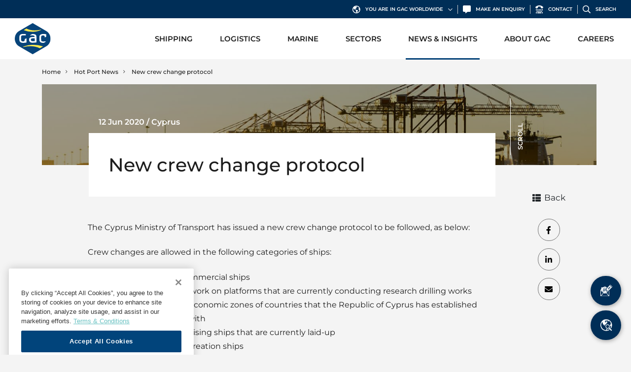

--- FILE ---
content_type: text/html; charset=UTF-8
request_url: https://www.gac.com/hot-port-news/new-crew-change-protocol
body_size: 20568
content:
<!doctype html>
<html lang="en">

<head>
    <meta charset="utf-8">
    <meta name="viewport" content="width=device-width, initial-scale=1, shrink-to-fit=no">
    <link rel="icon" href="/webassets/img/favicon/favicon.ico">

    <title>New crew change protocol | GAC</title>
<script>dataLayer = [];
(function(w,d,s,l,i){w[l]=w[l]||[];w[l].push({'gtm.start':
new Date().getTime(),event:'gtm.js'});var f=d.getElementsByTagName(s)[0],
j=d.createElement(s),dl=l!='dataLayer'?'&l='+l:'';j.async=true;j.src=
'https://www.googletagmanager.com/gtm.js?id='+i+dl;f.parentNode.insertBefore(j,f);
})(window,document,'script','dataLayer','GTM-TQ2SH9G');
</script><meta name="description" content="The Cyprus Ministry of Transport has issued a new crew change protocol to be followed, as below:
Crew changes are allowed in the following categories of…">
<meta name="referrer" content="no-referrer-when-downgrade">
<meta name="robots" content="all">
<meta content="en" property="og:locale">
<meta content="GAC" property="og:site_name">
<meta content="website" property="og:type">
<meta content="https://www.gac.com/hot-port-news/new-crew-change-protocol" property="og:url">
<meta content="New crew change protocol" property="og:title">
<meta content="The Cyprus Ministry of Transport has issued a new crew change protocol to be followed, as below:
Crew changes are allowed in the following categories of…" property="og:description">
<meta content="https://cdn.gac.com/prod/images/Global/Default-Images/_1200x630_crop_center-center_82_none/Hot-port-news-3.jpg?mtime=1680155565" property="og:image">
<meta content="1200" property="og:image:width">
<meta content="630" property="og:image:height">
<meta name="twitter:card" content="summary_large_image">
<meta name="twitter:title" content="New crew change protocol">
<meta name="twitter:description" content="The Cyprus Ministry of Transport has issued a new crew change protocol to be followed, as below:
Crew changes are allowed in the following categories of…">
<meta name="twitter:image" content="https://cdn.gac.com/prod/images/Global/Default-Images/_800x418_crop_center-center_82_none/gac-social-default.jpg?mtime=1621335514">
<meta name="twitter:image:width" content="800">
<meta name="twitter:image:height" content="418">
<link href="https://www.gac.com/hot-port-news/new-crew-change-protocol" rel="canonical">
<link href="https://www.gac.com/" rel="home">
<link type="text/plain" href="https://www.gac.com/humans.txt" rel="author">
<link href="/webassets/vendor/mapbox/mapbox-gl-js/v2.14.1/mapbox-gl.css?v=1769133953" rel="stylesheet" crossorigin="anonymous">
<link href="/webassets/vendor/mapbox/mapbox-gl-js/plugins/mapbox-gl-geocoder/v5.0.0/mapbox-gl-geocoder.css?v=1769133953" rel="stylesheet" crossorigin="anonymous">
<link href="/webassets/css/bootstrap.min.css?v=1769133953" rel="stylesheet" crossorigin="anonymous">
<link href="/webassets/css/all.min.css?v=1769133953" rel="stylesheet" crossorigin="anonymous">
<link href="/webassets/css/main.css?v=1769133953" rel="stylesheet" crossorigin="anonymous">
<link href="https://www.gac.com/cpresources/1fce77bf/formie-theme.css?v=1769137469" rel="stylesheet">
<style>        .modal-enquiry .row-main .col-bg {
        background-image: url("https://cdn.gac.com/prod/images/Global/Default-Images/Enquiry-form.jpg");
        background-position: left center;
        }
        @media only screen and (min-width: 992px) {
        .modal-enquiry .row-main .col-bg {
        background-image: url("https://cdn.gac.com/prod/images/Global/Default-Images/Enquiry-form.jpg");
        }
        }
    </style>
<style>                                            .modal-search .card-main--bg-156415 {
                                                background-image: url("https://cdn.gac.com/prod/images/Global/Services/bunker-fuels-2.jpg");
                                            }
                                            .modal-search .card-main--bg-156415 {
                                                background-position: right bottom;
                                                background-repeat: no-repeat;
                                                background-size: cover;
                                            }
                                        </style>
<style>                                            .modal-search .card-main--bg-156416 {
                                                background-image: url("https://cdn.gac.com/prod/images/Global/Services/launch-services.jpg");
                                            }
                                            .modal-search .card-main--bg-156416 {
                                                background-position: left bottom;
                                                background-repeat: no-repeat;
                                                background-size: cover;
                                            }
                                        </style>
<style>                                            .modal-search .card-main--bg-156417 {
                                                background-image: url("https://cdn.gac.com/prod/images/Global/Services/contract-logistics.jpg");
                                            }
                                            .modal-search .card-main--bg-156417 {
                                                background-position: left bottom;
                                                background-repeat: no-repeat;
                                                background-size: cover;
                                            }
                                        </style>
<style>            @media only screen and (min-width: 768px) {
                /* Image dimension 1400 x 662 */
                .homepage-banner--image .homepage-banner__background:after {
                    background-image: url("https://cdn.gac.com/prod/images/Global/Default-Images/_image1400x662/gac-default-img.jpg");
                    background-position: center center;
                }
            }
            @media only screen and (max-width: 767.98px) {
                /* Image dimension 900 x 1200 */
                .homepage-banner--image .homepage-banner__background:after {
                    background-image: url("https://cdn.gac.com/prod/images/Global/Default-Images/_image900x1200/gac-default-img.jpg");
                    background-position: center center;
                }
            }
        </style></head>

<body><noscript><iframe src="https://www.googletagmanager.com/ns.html?id=GTM-TQ2SH9G"
height="0" width="0" style="display:none;visibility:hidden"></iframe></noscript>



    <!-- Header -->
<header class="header-main">

    
<div class="header-main__option">
    <ul class="list--option">
        <li>
            <a href="#" data-toggle="modal" data-target="#modal_location">
                <i class="far fa-globe-americas"></i>
                <span>You are in GAC Worldwide</span>
                <i class="far fa-chevron-down"></i>
            </a>
        </li>
        <li>
            <a href="#" data-toggle="modal" data-target="#modal_enquiry">
                <i class="fas fa-comment-alt"></i>
                <span>Make An Enquiry</span>
            </a>
        </li>
        <li>
            <a href="https://www.gac.com/contact-us">
                <i class="fas fa-tty"></i>
                <span>Contact</span>
            </a>
        </li>
        <li>
            <a href="#" data-toggle="modal" data-target="#modal_search">
                <i class="far fa-search"></i>
                <span>Search</span>
            </a>
        </li>
    </ul>
</div>


    
<nav class="navbar navbar-expand-lg header-main__navbar">

    <a class="navbar-brand" href="https://www.gac.com/">
        <img src="/webassets/img/gac-logo.svg" alt="gac-logo" width="73.459" height="62.965" class="img-fluid">
    </a>

    <button class="navbar-toggler" type="button" data-toggle="collapse" data-target="#navbar_collapse" aria-controls="navbar_collapse" aria-expanded="false" aria-label="Toggle navigation">
        <div class="hamburger">
            <span class="line"></span>
            <span class="line"></span>
            <span class="line"></span>
        </div>
    </button>

    <div class="collapse navbar-collapse" id="navbar_collapse">
        <ul class="navbar-nav ml-lg-auto">

                                                            
                                                
                                  
                                
                                 
                <li class="nav-item dropdown">
                                            <a class="nav-link "    id="dropdown_1" role="button" data-toggle="dropdown" aria-haspopup="true" aria-expanded="false">
                            Shipping
                            <div class="icon-plus"></div>
                        </a>
                    
                                            <div class="dropdown-menu dropdown-menu--2-col" aria-labelledby="dropdown_1">

                                                            <div class="row row-main">
                                                                                                                    
                                        <div class="col-lg-6 col-main">

                                                                                        
        
        <a class="dropdown-item " href=https://www.gac.com/shipping/ship-agency  >Ship Agency</a>
                                            
        
        <a class="dropdown-item " href=https://www.gac.com/shipping/bunker-fuels  >Bunker Fuels</a>
                                            
        
        <a class="dropdown-item " href=https://www.gac.com/shipping/canal-straits-transits  >Canal &amp; Straits Transits</a>
                                            
        
        <a class="dropdown-item " href=https://www.gac.com/shipping/hub-agency  >Hub Agency</a>
                                            
        
        <a class="dropdown-item " href=https://www.gac.com/shipping/hull-cleaning  >Hull Cleaning</a>
    

                                        </div>
                                                                                                                    
                                        <div class="col-lg-6 col-main">

                                                                                        
        
        <a class="dropdown-item " href=https://www.gac.com/shipping/husbandry-services  >Husbandry Services</a>
                                            
        
        <a class="dropdown-item " href=https://www.gac.com/shipping/launch-services  >Launch Services</a>
                                            
        
        <a class="dropdown-item " href=https://www.gac.com/shipping/p-i-h-m-services  >P&amp;I/H&amp;M Services</a>
                                            
        
        <a class="dropdown-item " href=https://www.gac.com/shipping/protecting-agency  >Protecting Agency</a>
    

                                        </div>
                                                                    </div>
                            
                        </div>
                    
                </li>
                                                            
                                                
                                  
                                
                                 
                <li class="nav-item dropdown">
                                            <a class="nav-link "    id="dropdown_2" role="button" data-toggle="dropdown" aria-haspopup="true" aria-expanded="false">
                            Logistics
                            <div class="icon-plus"></div>
                        </a>
                    
                                            <div class="dropdown-menu dropdown-menu--2-col" aria-labelledby="dropdown_2">

                                                            <div class="row row-main">
                                                                                                                    
                                        <div class="col-lg-6 col-main">

                                                                                        
        
        <a class="dropdown-item " href=https://www.gac.com/logistics/contract-logistics  >Contract Logistics</a>
                                            
        
        <a class="dropdown-item " href=https://www.gac.com/logistics/freight-services  >Freight Services</a>
                                            
        
        <a class="dropdown-item " href=https://www.gac.com/logistics/international-moving  >International Moving</a>
                                            
        
        <a class="dropdown-item " href=https://www.gac.com/logistics/land-transportation  >Land Transportation</a>
    

                                        </div>
                                                                                                                    
                                        <div class="col-lg-6 col-main">

                                                                                        
        
        <a class="dropdown-item " href=https://www.gac.com/logistics/project-logistics  >Project Logistics</a>
                                            
        
        <a class="dropdown-item " href=https://www.gac.com/logistics/ship-spares-logistics  >Ship Spares Logistics</a>
                                            
        
        <a class="dropdown-item " href=https://www.gac.com/logistics/supply-chain-management  >Supply Chain Management</a>
    

                                        </div>
                                                                    </div>
                            
                        </div>
                    
                </li>
                                                            
                                                
                                  
                                
                                 
                <li class="nav-item dropdown">
                                            <a class="nav-link "    id="dropdown_3" role="button" data-toggle="dropdown" aria-haspopup="true" aria-expanded="false">
                            Marine
                            <div class="icon-plus"></div>
                        </a>
                    
                                            <div class="dropdown-menu dropdown-menu--1-col" aria-labelledby="dropdown_3">

                            
                                                                            
        
        <a class="dropdown-item " href=https://www.gac.com/marine/gac-marine  >GAC Marine</a>
                                            
        
        <a class="dropdown-item " href=https://www.gac.com/marine/fleet-list  >Fleet List</a>
                                            
        
        <a class="dropdown-item " href=https://www.gac.com/marine/offshore-support  >Offshore Support</a>
                                            
        
        <a class="dropdown-item " href=https://www.gac.com/marine/rig-moving-operations  >Rig Moving Operations</a>
                                            
        
        <a class="dropdown-item " href=https://www.gac.com/marine/tug-barge-operations  >Tug &amp; Barge Operations</a>
    

                            
                        </div>
                    
                </li>
                                                            
                                                
                                  
                                
                                 
                <li class="nav-item dropdown">
                                            <a class="nav-link "    id="dropdown_4" role="button" data-toggle="dropdown" aria-haspopup="true" aria-expanded="false">
                            Sectors
                            <div class="icon-plus"></div>
                        </a>
                    
                                            <div class="dropdown-menu dropdown-menu--3-col" aria-labelledby="dropdown_4">

                                                            <div class="row row-main">
                                                                                                                    
                                        <div class="col-lg-4 col-main">

                                                                                        
        
        <a class="dropdown-item " href=https://www.gac.com/sectors/aerospace  >Aerospace</a>
                                            
        
        <a class="dropdown-item " href=https://www.gac.com/sectors/automotive  >Automotive</a>
                                            
        
        <a class="dropdown-item " href=https://www.gac.com/sectors/cruise  >Cruise</a>
                                            
        
        <a class="dropdown-item " href=https://www.gac.com/sectors/dry-cargo  >Dry Cargo</a>
                                            
        
        <a class="dropdown-item " href=https://www.gac.com/sectors/energy  >Energy</a>
                                            
        
        <a class="dropdown-item " href=https://www.gac.com/sectors/entertainment-events  >Entertainment / Events</a>
    

                                        </div>
                                                                                                                    
                                        <div class="col-lg-4 col-main">

                                                                                        
        
        <a class="dropdown-item " href=https://www.gac.com/sectors/fashion  >Fashion</a>
                                            
        
        <a class="dropdown-item " href=https://www.gac.com/sectors/fmcg  >FMCG</a>
                                            
        
        <a class="dropdown-item " href=https://www.gac.com/sectors/gas  >Gas</a>
                                            
        
        <a class="dropdown-item " href=https://www.gac.com/sectors/healthcare  >Healthcare</a>
                                            
        
        <a class="dropdown-item " href=https://www.gac.com/sectors/humanitarian-aid  >Humanitarian Aid</a>
                                            
        
        <a class="dropdown-item " href=https://www.gac.com/sectors/liner  >Liner</a>
    

                                        </div>
                                                                                                                    
                                        <div class="col-lg-4 col-main">

                                                                                        
        
        <a class="dropdown-item " href=https://www.gac.com/sectors/liquid-bulk  >Liquid Bulk</a>
                                            
        
        <a class="dropdown-item " href=https://www.gac.com/sectors/marine-leisure  >Marine Leisure</a>
                                            
        
        <a class="dropdown-item " href=https://www.gac.com/sectors/offshore  >Offshore</a>
                                            
        
        <a class="dropdown-item " href=https://www.gac.com/sectors/ship-owners-managers-operators  >Ship Owners / Managers / Operators</a>
                                            
        
        <a class="dropdown-item " href=https://www.gac.com/sectors/sports  >Sports</a>
                                            
        
        <a class="dropdown-item " href=https://www.gac.com/sectors/time-critical  >Time Critical</a>
    

                                        </div>
                                                                    </div>
                            
                        </div>
                    
                </li>
                                                            
                                                
                                  
                                
                                 
                <li class="nav-item dropdown active">
                                            <a class="nav-link "    id="dropdown_5" role="button" data-toggle="dropdown" aria-haspopup="true" aria-expanded="false">
                            News &amp; Insights
                            <div class="icon-plus"></div>
                        </a>
                    
                                            <div class="dropdown-menu dropdown-menu--1-col" aria-labelledby="dropdown_5">

                            
                                                                            
                            
        <a class="dropdown-item " href=https://www.gac.com/corporate-news  >Corporate News</a>
                                            
                            
        <a class="dropdown-item " href=https://www.gac.com/hot-port-news  >Hot Port News</a>
                                            
                            
        <a class="dropdown-item " href=https://www.gac.com/insights  >Insights</a>
    

                            
                        </div>
                    
                </li>
                                                            
                                                
                                  
                                
                                 
                <li class="nav-item dropdown">
                                            <a class="nav-link "    id="dropdown_6" role="button" data-toggle="dropdown" aria-haspopup="true" aria-expanded="false">
                            About GAC
                            <div class="icon-plus"></div>
                        </a>
                    
                                            <div class="dropdown-menu dropdown-menu--1-col" aria-labelledby="dropdown_6">

                            
                                                                            
                            
        <a class="dropdown-item " href=https://www.gac.com/about-gac  >About GAC</a>
                                            
                            
        <a class="dropdown-item " href=https://www.gac.com/about-gac/compliance-qhsse  >Compliance &amp; QHSSE</a>
                                            
                            
        <a class="dropdown-item " href=https://www.gac.com/about-gac/sustainability  >Sustainability</a>
    

                            
                        </div>
                    
                </li>
                                                            
                                                
                                  
                                
                                 
                <li class="nav-item">
                                            <a class="nav-link " href=https://career.gac.com/ target="_blank" >
                            Careers
                        </a>
                    
                    
                </li>
            
        </ul>
    </div>

</nav>




</header>
<!-- End Header -->


                    
<div class="fade modal modal-main modal-main--full modal-location" id="modal_location" data-backdrop="static" tabindex="-1" aria-labelledby="modal_location_label" aria-hidden="true">
    <div class="modal-dialog modal-dialog-centered">
        <div class="modal-content">

            <div class="modal-header">
                <button type="button" class="close" data-dismiss="modal" aria-label="Close">
                    CLOSE<span aria-hidden="true"><i class="fal fa-times-circle"></i></span>
                </button>
            </div>

            <div class="modal-body">

                <h2>GAC Worldwide</h2>
                <p>
                    You are currently on GAC Worldwide website.
                                    </p>

                <ul class="nav nav-tab nav-tab--light" role="tablist">
                    <li class="nav-item" role="presentation">
                        <a class="nav-link active" id="tab_20260126133126" data-toggle="tab" href="#tab_content_20260126133126" role="tab" aria-controls="tab_content_20260126133126" aria-selected="true">All</a>
                    </li>
                                                                    <li class="nav-item" role="presentation">
                            <a class="nav-link" id="tab_25" data-toggle="tab" href="#tab_content_25" role="tab" aria-controls="tab_content_25" aria-selected="true">Africa</a>
                        </li>
                                                                    <li class="nav-item" role="presentation">
                            <a class="nav-link" id="tab_26" data-toggle="tab" href="#tab_content_26" role="tab" aria-controls="tab_content_26" aria-selected="true">Americas</a>
                        </li>
                                                                    <li class="nav-item" role="presentation">
                            <a class="nav-link" id="tab_27" data-toggle="tab" href="#tab_content_27" role="tab" aria-controls="tab_content_27" aria-selected="true">Asia Pacific</a>
                        </li>
                                                                    <li class="nav-item" role="presentation">
                            <a class="nav-link" id="tab_28" data-toggle="tab" href="#tab_content_28" role="tab" aria-controls="tab_content_28" aria-selected="true">Europe</a>
                        </li>
                                                                    <li class="nav-item" role="presentation">
                            <a class="nav-link" id="tab_29" data-toggle="tab" href="#tab_content_29" role="tab" aria-controls="tab_content_29" aria-selected="true">Middle East</a>
                        </li>
                                    </ul>

                <div class="tab-content">
                    <div class="tab-pane fade show active" id="tab_content_20260126133126" role="tabpanel" aria-labelledby="tab_20260126133126">
                        <div class="row">
                            <div class="col-sm-8 col-md-10 col-xl-6">
                                <div class="row">
                                    <div class="col-4">
                                        <ul class="list--location">
                                                                                            <li><a href="https://www.gac.com/angola/">Angola</a></li>
                                                                                            <li><a href="https://www.gac.com/argentina/">Argentina</a></li>
                                                                                            <li><a href="https://www.gac.com/australia/">Australia</a></li>
                                                                                            <li><a href="https://www.gac.com/bahamas/">Bahamas</a></li>
                                                                                            <li><a href="https://www.gac.com/bahrain/">Bahrain</a></li>
                                                                                            <li><a href="https://www.gac.com/bangladesh/">Bangladesh</a></li>
                                                                                            <li><a href="https://www.gac.com/belgium/">Belgium</a></li>
                                                                                            <li><a href="https://www.gac.com/benin/">Benin</a></li>
                                                                                            <li><a href="https://www.gac.com/brazil/">Brazil</a></li>
                                                                                            <li><a href="https://www.gac.com/china/">China</a></li>
                                                                                            <li><a href="https://www.gac.com/cyprus/">Cyprus</a></li>
                                                                                            <li><a href="https://www.gac.com/denmark/">Denmark</a></li>
                                                                                            <li><a href="https://www.gac.com/egypt/">Egypt</a></li>
                                                                                            <li><a href="https://www.gac.com/finland/">Finland</a></li>
                                                                                            <li><a href="https://www.gac.com/germany/">Germany</a></li>
                                                                                            <li><a href="https://www.gac.com/ghana/">Ghana</a></li>
                                                                                            <li><a href="https://www.gac.com/gibraltar/">Gibraltar</a></li>
                                                                                            <li><a href="https://www.gac.com/greece/">Greece</a></li>
                                                                                            <li><a href="https://www.gac.com/guyana/">Guyana</a></li>
                                                                                            <li><a href="https://www.gac.com/hong-kong/">Hong Kong, SAR</a></li>
                                                                                            <li><a href="https://www.gac.com/india/">India</a></li>
                                                                                            <li><a href="https://www.gac.com/indonesia/">Indonesia</a></li>
                                                                                    </ul>
                                    </div>
                                    <div class="col-4">
                                        <ul class="list--location">
                                                                                            <li><a href="https://www.gac.com/iraq/">Iraq</a></li>
                                                                                            <li><a href="https://www.gac.com/ireland/">Ireland</a></li>
                                                                                            <li><a href="https://www.gac.com/ivory-coast/">Ivory Coast</a></li>
                                                                                            <li><a href="https://www.gac.com/japan/">Japan</a></li>
                                                                                            <li><a href="https://www.gac.com/jordan/">Jordan</a></li>
                                                                                            <li><a href="https://www.gac.com/kenya/">Kenya</a></li>
                                                                                            <li><a href="https://www.gac.com/kuwait/">Kuwait</a></li>
                                                                                            <li><a href="https://www.gac.com/malaysia/">Malaysia</a></li>
                                                                                            <li><a href="https://www.gac.com/namibia/">Namibia</a></li>
                                                                                            <li><a href="https://www.gac.com/netherlands/">Netherlands</a></li>
                                                                                            <li><a href="https://www.gac.com/new-zealand/">New Zealand</a></li>
                                                                                            <li><a href="https://www.gac.com/nigeria/">Nigeria</a></li>
                                                                                            <li><a href="https://www.gac.com/norway/">Norway</a></li>
                                                                                            <li><a href="https://www.gac.com/oman/">Oman</a></li>
                                                                                            <li><a href="https://www.gac.com/pakistan/">Pakistan</a></li>
                                                                                            <li><a href="https://www.gac.com/panama/">Panama</a></li>
                                                                                            <li><a href="https://www.gac.com/philippines/">Philippines</a></li>
                                                                                            <li><a href="https://www.gac.com/poland/">Poland</a></li>
                                                                                            <li><a href="https://www.gac.com/qatar/">Qatar</a></li>
                                                                                            <li><a href="https://www.gac.com/saudi-arabia/">Saudi Arabia</a></li>
                                                                                            <li><a href="https://www.gac.com/senegal/">Senegal</a></li>
                                                                                            <li><a href="https://www.gac.com/singapore/">Singapore</a></li>
                                                                                    </ul>
                                    </div>
                                    <div class="col-4">
                                        <ul class="list--location">
                                                                                            <li><a href="https://www.gac.com/south-africa/">South Africa</a></li>
                                                                                            <li><a href="https://www.gac.com/south-korea/">South Korea</a></li>
                                                                                            <li><a href="https://www.gac.com/spain/">Spain</a></li>
                                                                                            <li><a href="https://www.gac.com/sri-lanka/">Sri Lanka</a></li>
                                                                                            <li><a href="https://www.gac.com/sweden/">Sweden</a></li>
                                                                                            <li><a href="https://www.gac.com/taiwan/">Taiwan</a></li>
                                                                                            <li><a href="https://www.gac.com/tanzania/">Tanzania</a></li>
                                                                                            <li><a href="https://www.gac.com/thailand/">Thailand</a></li>
                                                                                            <li><a href="https://www.gac.com/togo/">Togo</a></li>
                                                                                            <li><a href="https://www.gac.com/trinidad-and-tobago/">Trinidad and Tobago</a></li>
                                                                                            <li><a href="https://www.gac.com/turkiye/">Türkiye</a></li>
                                                                                            <li><a href="https://www.gac.com/abu-dhabi/">United Arab Emirates, Abu Dhabi</a></li>
                                                                                            <li><a href="https://www.gac.com/dubai/">United Arab Emirates, Dubai</a></li>
                                                                                            <li><a href="https://www.gac.com/fujairah/">United Arab Emirates, Fujairah</a></li>
                                                                                            <li><a href="https://www.gac.com/ras-al-khaimah/">United Arab Emirates, Ras Al Khaimah</a></li>
                                                                                            <li><a href="https://www.gac.com/sharjah/">United Arab Emirates, Sharjah</a></li>
                                                                                            <li><a href="https://www.gac.com/united-kingdom/">United Kingdom</a></li>
                                                                                            <li><a href="https://www.gac.com/united-states/">United States</a></li>
                                                                                            <li><a href="https://www.gac.com/uruguay/">Uruguay</a></li>
                                                                                            <li><a href="https://www.gac.com/vietnam/">Vietnam</a></li>
                                                                                            <li><a href="https://www.gac.com/yemen/">Yemen</a></li>
                                                                                    </ul>
                                    </div>
                                </div>

                                <div class="nav-tab__content">
                                    If you are unable to find a GAC office in a specific location, you can <a href="/cdn-cgi/l/email-protection#f58694999086b5929496db969a98">drop us an email</a> and a GAC representative will get in touch with you.
                                </div>

                            </div>
                        </div>
                    </div>
                                                                                                                    
                        <div class="tab-pane fade" id="tab_content_25" role="tabpanel" aria-labelledby="tab_25">
                            <div class="row">
                                <div class="col-sm-6 col-xl-4">
                                    <div class="row">
                                        <div class="col-6">
                                            <ul class="list--location">
                                                                                                    <li><a href="https://www.gac.com/angola/">Angola</a></li>
                                                                                                    <li><a href="https://www.gac.com/benin/">Benin</a></li>
                                                                                                    <li><a href="https://www.gac.com/egypt/">Egypt</a></li>
                                                                                                    <li><a href="https://www.gac.com/ghana/">Ghana</a></li>
                                                                                                    <li><a href="https://www.gac.com/ivory-coast/">Ivory Coast</a></li>
                                                                                                    <li><a href="https://www.gac.com/kenya/">Kenya</a></li>
                                                                                            </ul>
                                        </div>
                                        <div class="col-6">
                                            <ul class="list--location">
                                                                                                    <li><a href="https://www.gac.com/namibia/">Namibia</a></li>
                                                                                                    <li><a href="https://www.gac.com/nigeria/">Nigeria</a></li>
                                                                                                    <li><a href="https://www.gac.com/senegal/">Senegal</a></li>
                                                                                                    <li><a href="https://www.gac.com/south-africa/">South Africa</a></li>
                                                                                                    <li><a href="https://www.gac.com/tanzania/">Tanzania</a></li>
                                                                                                    <li><a href="https://www.gac.com/togo/">Togo</a></li>
                                                                                            </ul>
                                        </div>
                                    </div>

                                    <div class="nav-tab__content">
                                        If you are unable to find a GAC office in a specific location, you can <a href="/cdn-cgi/l/email-protection#6310020f0610230402004d000c0e">drop us an email</a> and a GAC representative will get in touch with you.
                                    </div>

                                </div>
                                <div class="col-sm-6 col-xl-3">

                                                                            <div class="nav-tab__content">
                                            <h6>Regional Office  Europe and Africa</h6>
                                            <p>Unit OT 18-35, Level 18, Central Park Towers, Dubai International Financial Centre, Dubai, P.O. Box 18006, United Arab Emirates</p>
                                        </div>
                                    
                                                                                                                        <div class="nav-tab__content">
                                                <h6>Thomas Okbo</h6>
                                                <p>Group Vice President, Europe and Africa</p>

                                                <ul class="list--social">
                                                                                                            <li>
                                                            <a href="tel:+97143035000">
                                                                <i class="fas fa-tty"></i>
                                                                <span>+97143035000</span>
                                                            </a>
                                                        </li>
                                                                                                                                                                <li>
                                                            <a href="/cdn-cgi/l/email-protection#3d495552505c4e1352565f527d5a5c5e135e5250">
                                                                <i class="fas fa-envelope"></i>
                                                                <span><span class="__cf_email__" data-cfemail="62160a0d0f03114c0d09000d220503014c010d0f">[email&#160;protected]</span></span>
                                                            </a>
                                                        </li>
                                                                                                        <li>
                                                        <a href="https://www.gac.com/index.php?p=actions/gac/vcard/index&amp;vcard=[base64]">
                                                            <i class="fas fa-address-card"></i>
                                                            Download Contact
                                                        </a>
                                                    </li>
                                                </ul>
                                            </div>
                                                                            
                                </div>
                            </div>
                        </div>
                                                                                                                    
                        <div class="tab-pane fade" id="tab_content_26" role="tabpanel" aria-labelledby="tab_26">
                            <div class="row">
                                <div class="col-sm-6 col-xl-4">
                                    <div class="row">
                                        <div class="col-6">
                                            <ul class="list--location">
                                                                                                    <li><a href="https://www.gac.com/argentina/">Argentina</a></li>
                                                                                                    <li><a href="https://www.gac.com/bahamas/">Bahamas</a></li>
                                                                                                    <li><a href="https://www.gac.com/brazil/">Brazil</a></li>
                                                                                                    <li><a href="https://www.gac.com/guyana/">Guyana</a></li>
                                                                                            </ul>
                                        </div>
                                        <div class="col-6">
                                            <ul class="list--location">
                                                                                                    <li><a href="https://www.gac.com/panama/">Panama</a></li>
                                                                                                    <li><a href="https://www.gac.com/trinidad-and-tobago/">Trinidad and Tobago</a></li>
                                                                                                    <li><a href="https://www.gac.com/united-states/">United States</a></li>
                                                                                                    <li><a href="https://www.gac.com/uruguay/">Uruguay</a></li>
                                                                                            </ul>
                                        </div>
                                    </div>

                                    <div class="nav-tab__content">
                                        If you are unable to find a GAC office in a specific location, you can <a href="/cdn-cgi/l/email-protection#abd8cac7ced8ebcccac885c8c4c6">drop us an email</a> and a GAC representative will get in touch with you.
                                    </div>

                                </div>
                                <div class="col-sm-6 col-xl-3">

                                                                            <div class="nav-tab__content">
                                            <h6>Regional Office  Americas</h6>
                                            <p>16200 Central Green Blvd</p>
                                        </div>
                                    
                                                                                                                        <div class="nav-tab__content">
                                                <h6>Darren Martin</h6>
                                                <p>Group Vice President, Americas</p>

                                                <ul class="list--social">
                                                                                                            <li>
                                                            <a href="tel:+12816452342">
                                                                <i class="fas fa-tty"></i>
                                                                <span>+12816452342</span>
                                                            </a>
                                                        </li>
                                                                                                                                                                <li>
                                                            <a href="/cdn-cgi/l/email-protection#2e4a4f5c5c4b4000434f5c5a47406e494f4d004d4143">
                                                                <i class="fas fa-envelope"></i>
                                                                <span><span class="__cf_email__" data-cfemail="6206031010070c4c0f0310160b0c220503014c010d0f">[email&#160;protected]</span></span>
                                                            </a>
                                                        </li>
                                                                                                        <li>
                                                        <a href="https://www.gac.com/index.php?p=actions/gac/vcard/index&amp;vcard=[base64]">
                                                            <i class="fas fa-address-card"></i>
                                                            Download Contact
                                                        </a>
                                                    </li>
                                                </ul>
                                            </div>
                                                                            
                                </div>
                            </div>
                        </div>
                                                                                                                    
                        <div class="tab-pane fade" id="tab_content_27" role="tabpanel" aria-labelledby="tab_27">
                            <div class="row">
                                <div class="col-sm-6 col-xl-4">
                                    <div class="row">
                                        <div class="col-6">
                                            <ul class="list--location">
                                                                                                    <li><a href="https://www.gac.com/australia/">Australia</a></li>
                                                                                                    <li><a href="https://www.gac.com/bangladesh/">Bangladesh</a></li>
                                                                                                    <li><a href="https://www.gac.com/china/">China</a></li>
                                                                                                    <li><a href="https://www.gac.com/hong-kong/">Hong Kong, SAR</a></li>
                                                                                                    <li><a href="https://www.gac.com/india/">India</a></li>
                                                                                                    <li><a href="https://www.gac.com/indonesia/">Indonesia</a></li>
                                                                                                    <li><a href="https://www.gac.com/japan/">Japan</a></li>
                                                                                                    <li><a href="https://www.gac.com/malaysia/">Malaysia</a></li>
                                                                                                    <li><a href="https://www.gac.com/new-zealand/">New Zealand</a></li>
                                                                                            </ul>
                                        </div>
                                        <div class="col-6">
                                            <ul class="list--location">
                                                                                                    <li><a href="https://www.gac.com/pakistan/">Pakistan</a></li>
                                                                                                    <li><a href="https://www.gac.com/philippines/">Philippines</a></li>
                                                                                                    <li><a href="https://www.gac.com/singapore/">Singapore</a></li>
                                                                                                    <li><a href="https://www.gac.com/south-korea/">South Korea</a></li>
                                                                                                    <li><a href="https://www.gac.com/sri-lanka/">Sri Lanka</a></li>
                                                                                                    <li><a href="https://www.gac.com/taiwan/">Taiwan</a></li>
                                                                                                    <li><a href="https://www.gac.com/thailand/">Thailand</a></li>
                                                                                                    <li><a href="https://www.gac.com/vietnam/">Vietnam</a></li>
                                                                                            </ul>
                                        </div>
                                    </div>

                                    <div class="nav-tab__content">
                                        If you are unable to find a GAC office in a specific location, you can <a href="/cdn-cgi/l/email-protection#afdccec3cadcefc8cecc81ccc0c2">drop us an email</a> and a GAC representative will get in touch with you.
                                    </div>

                                </div>
                                <div class="col-sm-6 col-xl-3">

                                                                            <div class="nav-tab__content">
                                            <h6>Regional Office  Asia Pacific</h6>
                                            <p>78 Shenton Way 
#09-01 Singapore 079120</p>
                                        </div>
                                    
                                                                                                                        <div class="nav-tab__content">
                                                <h6>Daniel Nordberg</h6>
                                                <p>Group Vice President, Asia Pacific &amp; Indian Subcontinent</p>

                                                <ul class="list--social">
                                                                                                            <li>
                                                            <a href="tel:+6564771400">
                                                                <i class="fas fa-tty"></i>
                                                                <span>+6564771400</span>
                                                            </a>
                                                        </li>
                                                                                                                                                                <li>
                                                            <a href="/cdn-cgi/l/email-protection#6f0b0e01060a034101001d0b0d0a1d082f080e0c410c0002">
                                                                <i class="fas fa-envelope"></i>
                                                                <span><span class="__cf_email__" data-cfemail="2d494c434448410343425f494f485f4a6d4a4c4e034e4240">[email&#160;protected]</span></span>
                                                            </a>
                                                        </li>
                                                                                                        <li>
                                                        <a href="https://www.gac.com/index.php?p=actions/gac/vcard/index&amp;vcard=[base64]">
                                                            <i class="fas fa-address-card"></i>
                                                            Download Contact
                                                        </a>
                                                    </li>
                                                </ul>
                                            </div>
                                                                            
                                </div>
                            </div>
                        </div>
                                                                                                                    
                        <div class="tab-pane fade" id="tab_content_28" role="tabpanel" aria-labelledby="tab_28">
                            <div class="row">
                                <div class="col-sm-6 col-xl-4">
                                    <div class="row">
                                        <div class="col-6">
                                            <ul class="list--location">
                                                                                                    <li><a href="https://www.gac.com/belgium/">Belgium</a></li>
                                                                                                    <li><a href="https://www.gac.com/cyprus/">Cyprus</a></li>
                                                                                                    <li><a href="https://www.gac.com/denmark/">Denmark</a></li>
                                                                                                    <li><a href="https://www.gac.com/finland/">Finland</a></li>
                                                                                                    <li><a href="https://www.gac.com/germany/">Germany</a></li>
                                                                                                    <li><a href="https://www.gac.com/gibraltar/">Gibraltar</a></li>
                                                                                                    <li><a href="https://www.gac.com/greece/">Greece</a></li>
                                                                                                    <li><a href="https://www.gac.com/ireland/">Ireland</a></li>
                                                                                            </ul>
                                        </div>
                                        <div class="col-6">
                                            <ul class="list--location">
                                                                                                    <li><a href="https://www.gac.com/netherlands/">Netherlands</a></li>
                                                                                                    <li><a href="https://www.gac.com/norway/">Norway</a></li>
                                                                                                    <li><a href="https://www.gac.com/poland/">Poland</a></li>
                                                                                                    <li><a href="https://www.gac.com/spain/">Spain</a></li>
                                                                                                    <li><a href="https://www.gac.com/sweden/">Sweden</a></li>
                                                                                                    <li><a href="https://www.gac.com/turkiye/">Türkiye</a></li>
                                                                                                    <li><a href="https://www.gac.com/united-kingdom/">United Kingdom</a></li>
                                                                                            </ul>
                                        </div>
                                    </div>

                                    <div class="nav-tab__content">
                                        If you are unable to find a GAC office in a specific location, you can <a href="/cdn-cgi/l/email-protection#8ffceee3eafccfe8eeeca1ece0e2">drop us an email</a> and a GAC representative will get in touch with you.
                                    </div>

                                </div>
                                <div class="col-sm-6 col-xl-3">

                                                                            <div class="nav-tab__content">
                                            <h6>Regional Office  Europe and Africa</h6>
                                            <p>Unit OT 18-35, Level 18, Central Park Towers, Dubai International Financial Centre, Dubai, P.O. Box 18006, United Arab Emirates</p>
                                        </div>
                                    
                                                                                                                        <div class="nav-tab__content">
                                                <h6>Thomas Okbo</h6>
                                                <p>Group Vice President, Europe and Africa</p>

                                                <ul class="list--social">
                                                                                                            <li>
                                                            <a href="tel:+97143035000">
                                                                <i class="fas fa-tty"></i>
                                                                <span>+97143035000</span>
                                                            </a>
                                                        </li>
                                                                                                                                                                <li>
                                                            <a href="/cdn-cgi/l/email-protection#a8dcc0c7c5c9db86c7c3cac7e8cfc9cb86cbc7c5">
                                                                <i class="fas fa-envelope"></i>
                                                                <span><span class="__cf_email__" data-cfemail="ccb8a4a3a1adbfe2a3a7aea38cabadafe2afa3a1">[email&#160;protected]</span></span>
                                                            </a>
                                                        </li>
                                                                                                        <li>
                                                        <a href="https://www.gac.com/index.php?p=actions/gac/vcard/index&amp;vcard=[base64]">
                                                            <i class="fas fa-address-card"></i>
                                                            Download Contact
                                                        </a>
                                                    </li>
                                                </ul>
                                            </div>
                                                                            
                                </div>
                            </div>
                        </div>
                                                                                                                    
                        <div class="tab-pane fade" id="tab_content_29" role="tabpanel" aria-labelledby="tab_29">
                            <div class="row">
                                <div class="col-sm-6 col-xl-4">
                                    <div class="row">
                                        <div class="col-6">
                                            <ul class="list--location">
                                                                                                    <li><a href="https://www.gac.com/bahrain/">Bahrain</a></li>
                                                                                                    <li><a href="https://www.gac.com/iraq/">Iraq</a></li>
                                                                                                    <li><a href="https://www.gac.com/jordan/">Jordan</a></li>
                                                                                                    <li><a href="https://www.gac.com/kuwait/">Kuwait</a></li>
                                                                                                    <li><a href="https://www.gac.com/oman/">Oman</a></li>
                                                                                                    <li><a href="https://www.gac.com/qatar/">Qatar</a></li>
                                                                                                    <li><a href="https://www.gac.com/saudi-arabia/">Saudi Arabia</a></li>
                                                                                            </ul>
                                        </div>
                                        <div class="col-6">
                                            <ul class="list--location">
                                                                                                    <li><a href="https://www.gac.com/abu-dhabi/">United Arab Emirates, Abu Dhabi</a></li>
                                                                                                    <li><a href="https://www.gac.com/dubai/">United Arab Emirates, Dubai</a></li>
                                                                                                    <li><a href="https://www.gac.com/fujairah/">United Arab Emirates, Fujairah</a></li>
                                                                                                    <li><a href="https://www.gac.com/ras-al-khaimah/">United Arab Emirates, Ras Al Khaimah</a></li>
                                                                                                    <li><a href="https://www.gac.com/sharjah/">United Arab Emirates, Sharjah</a></li>
                                                                                                    <li><a href="https://www.gac.com/yemen/">Yemen</a></li>
                                                                                            </ul>
                                        </div>
                                    </div>

                                    <div class="nav-tab__content">
                                        If you are unable to find a GAC office in a specific location, you can <a href="/cdn-cgi/l/email-protection#dba8bab7bea89bbcbab8f5b8b4b6">drop us an email</a> and a GAC representative will get in touch with you.
                                    </div>

                                </div>
                                <div class="col-sm-6 col-xl-3">

                                                                            <div class="nav-tab__content">
                                            <h6>Regional Office  Middle East</h6>
                                            <p>Unit OT 18-35, Level 18, Central Park Towers, Dubai International Financial Centre, Dubai, P.O. Box 18006, United Arab Emirates</p>
                                        </div>
                                    
                                                                                                                        <div class="nav-tab__content">
                                                <h6>Fredrik Nystrom</h6>
                                                <p>Group Vice President, Middle East</p>

                                                <ul class="list--social">
                                                                                                            <li>
                                                            <a href="tel:+97143035000">
                                                                <i class="fas fa-tty"></i>
                                                                <span>+97143035000</span>
                                                            </a>
                                                        </li>
                                                                                                                                                                <li>
                                                            <a href="/cdn-cgi/l/email-protection#c3a5b1a6a7b1aaa8edadbab0b7b1acae83a4a2a0eda0acae">
                                                                <i class="fas fa-envelope"></i>
                                                                <span><span class="__cf_email__" data-cfemail="dbbda9bebfa9b2b0f5b5a2a8afa9b4b69bbcbab8f5b8b4b6">[email&#160;protected]</span></span>
                                                            </a>
                                                        </li>
                                                                                                        <li>
                                                        <a href="https://www.gac.com/index.php?p=actions/gac/vcard/index&amp;vcard=[base64]">
                                                            <i class="fas fa-address-card"></i>
                                                            Download Contact
                                                        </a>
                                                    </li>
                                                </ul>
                                            </div>
                                                                            
                                </div>
                            </div>
                        </div>
                                    </div>

            </div>
        </div>
    </div>
</div>



    
<!-- Modal Enquiry -->
<div class="fade modal modal-main modal-main--full modal-enquiry" id="modal_enquiry" data-backdrop="static"
     tabindex="-1" aria-labelledby="modal_enquiry_label" aria-hidden="true">
    <div class="modal-dialog">
        <div class="modal-content oly-40">
            <div class="modal-body">

                <button type="button" class="close" data-dismiss="modal" aria-label="Close">
                    CLOSE<span aria-hidden="true"><i class="fal fa-times-circle"></i></span>
                </button>

                <div class="row no-gutters row-main">
                    <div class="col-lg-5 col-bg">
                                                    <h2>Make an enquiry</h2>
                                                                            <p>Leverage on our experience and expertise with integrated shipping, logistics and marine services tailored to meet your needs.</p>
                                            </div>
                    <div class="col-lg-7 col-main">
                                                
<div class="fui-i"><form  id="formie-form-5527516976fc312c4c1" class="fui-form fui-labels-above-input" method="post" enctype="multipart/form-data" accept-charset="utf-8" data-submit-method="ajax" data-submit-action="message" data-loading-indicator="spinner" data-config="{&quot;formHashId&quot;:&quot;formie-form-5527516976fc312c4c1&quot;,&quot;formId&quot;:552751,&quot;formHandle&quot;:&quot;enquiryForm&quot;,&quot;registeredJs&quot;:[{&quot;src&quot;:&quot;https:\/\/www.gac.com\/cpresources\/5c4aa080\/recaptcha-v3.js?v=1769137469&quot;,&quot;module&quot;:&quot;FormieRecaptchaV3&quot;,&quot;settings&quot;:{&quot;siteKey&quot;:&quot;6LfxIS0pAAAAAATnOyqWhzQjJcbnlhWC4swdS42A&quot;,&quot;formId&quot;:&quot;formie-form-5527516976fc312c4c1&quot;,&quot;theme&quot;:&quot;light&quot;,&quot;size&quot;:&quot;normal&quot;,&quot;badge&quot;:&quot;inline&quot;,&quot;language&quot;:&quot;en&quot;,&quot;submitMethod&quot;:&quot;ajax&quot;,&quot;hasMultiplePages&quot;:false,&quot;enterpriseType&quot;:&quot;score&quot;}},{&quot;src&quot;:&quot;https:\/\/www.gac.com\/cpresources\/bfd2de1a\/conditions.js?v=1769137469&quot;,&quot;module&quot;:&quot;FormieConditions&quot;}],&quot;settings&quot;:{&quot;submitMethod&quot;:&quot;ajax&quot;,&quot;submitActionMessage&quot;:&quot;Thank you for submitting your enquiry. We will get back as soon as we can.&quot;,&quot;submitActionMessageTimeout&quot;:&quot;&quot;,&quot;submitActionMessagePosition&quot;:&quot;top-form&quot;,&quot;submitActionFormHide&quot;:&quot;1&quot;,&quot;submitAction&quot;:&quot;message&quot;,&quot;submitActionTab&quot;:null,&quot;errorMessage&quot;:&quot;Couldn’t save submission due to errors.&quot;,&quot;errorMessagePosition&quot;:&quot;&quot;,&quot;loadingIndicator&quot;:&quot;spinner&quot;,&quot;loadingIndicatorText&quot;:&quot;&quot;,&quot;validationOnSubmit&quot;:&quot;1&quot;,&quot;validationOnFocus&quot;:&quot;&quot;,&quot;scrollToTop&quot;:&quot;1&quot;,&quot;hasMultiplePages&quot;:false,&quot;pages&quot;:[{&quot;settings&quot;:{&quot;submitButtonLabel&quot;:&quot;Submit&quot;,&quot;backButtonLabel&quot;:&quot;Back&quot;,&quot;showBackButton&quot;:false,&quot;buttonsPosition&quot;:&quot;left&quot;,&quot;cssClasses&quot;:null,&quot;containerAttributes&quot;:null,&quot;inputAttributes&quot;:null,&quot;enableNextButtonConditions&quot;:false,&quot;nextButtonConditions&quot;:[],&quot;enablePageConditions&quot;:false,&quot;pageConditions&quot;:[],&quot;enableJsEvents&quot;:false,&quot;jsGtmEventOptions&quot;:[]},&quot;id&quot;:&quot;4607&quot;,&quot;layoutId&quot;:&quot;154&quot;,&quot;name&quot;:&quot;Page 1&quot;,&quot;elements&quot;:[{&quot;label&quot;:null,&quot;instructions&quot;:null,&quot;tip&quot;:null,&quot;warning&quot;:null,&quot;required&quot;:&quot;1&quot;,&quot;width&quot;:100,&quot;fieldUid&quot;:&quot;46c08627-1178-41a4-9d7f-f0336756d226&quot;},{&quot;label&quot;:null,&quot;instructions&quot;:null,&quot;tip&quot;:null,&quot;warning&quot;:null,&quot;required&quot;:&quot;1&quot;,&quot;width&quot;:100,&quot;fieldUid&quot;:&quot;a464ee9b-e134-4582-911f-4df5ae3d4da9&quot;},{&quot;label&quot;:null,&quot;instructions&quot;:null,&quot;tip&quot;:null,&quot;warning&quot;:null,&quot;required&quot;:&quot;1&quot;,&quot;width&quot;:100,&quot;fieldUid&quot;:&quot;1049d5ee-bcbe-405b-91c2-7ab9b408abf5&quot;},{&quot;label&quot;:null,&quot;instructions&quot;:null,&quot;tip&quot;:null,&quot;warning&quot;:null,&quot;required&quot;:&quot;1&quot;,&quot;width&quot;:100,&quot;fieldUid&quot;:&quot;38241764-7634-4a03-b30e-f7b89eb9de54&quot;},{&quot;label&quot;:null,&quot;instructions&quot;:null,&quot;tip&quot;:null,&quot;warning&quot;:null,&quot;required&quot;:&quot;1&quot;,&quot;width&quot;:100,&quot;fieldUid&quot;:&quot;e653448e-3408-4098-acd3-6577236285ce&quot;},{&quot;label&quot;:null,&quot;instructions&quot;:null,&quot;tip&quot;:null,&quot;warning&quot;:null,&quot;required&quot;:&quot;1&quot;,&quot;width&quot;:100,&quot;fieldUid&quot;:&quot;9035c3c0-d080-4773-a384-5b220edabb53&quot;},{&quot;label&quot;:null,&quot;instructions&quot;:null,&quot;tip&quot;:null,&quot;warning&quot;:null,&quot;required&quot;:&quot;1&quot;,&quot;width&quot;:100,&quot;fieldUid&quot;:&quot;fbfaf407-897e-41a7-b02f-04172aba15fe&quot;},{&quot;label&quot;:null,&quot;instructions&quot;:null,&quot;tip&quot;:null,&quot;warning&quot;:null,&quot;required&quot;:&quot;0&quot;,&quot;width&quot;:100,&quot;fieldUid&quot;:&quot;0e643a30-ca5d-4686-90aa-cf589d6dab02&quot;},{&quot;label&quot;:null,&quot;instructions&quot;:null,&quot;tip&quot;:null,&quot;warning&quot;:null,&quot;required&quot;:&quot;0&quot;,&quot;width&quot;:100,&quot;fieldUid&quot;:&quot;62e91d23-e46e-4a40-9739-f917f397a350&quot;},{&quot;label&quot;:null,&quot;instructions&quot;:null,&quot;tip&quot;:null,&quot;warning&quot;:null,&quot;required&quot;:&quot;1&quot;,&quot;width&quot;:100,&quot;fieldUid&quot;:&quot;a8d6c1cb-0f23-4285-a50b-1ebde56b48ce&quot;},{&quot;label&quot;:null,&quot;instructions&quot;:null,&quot;tip&quot;:null,&quot;warning&quot;:null,&quot;required&quot;:&quot;0&quot;,&quot;width&quot;:100,&quot;fieldUid&quot;:&quot;ce101796-3ed8-42db-a6ad-5a5a31940aaf&quot;},{&quot;label&quot;:null,&quot;instructions&quot;:null,&quot;tip&quot;:null,&quot;warning&quot;:null,&quot;required&quot;:&quot;0&quot;,&quot;width&quot;:100,&quot;fieldUid&quot;:&quot;81939642-4d17-4247-be8d-8dd91f823355&quot;}],&quot;sortOrder&quot;:&quot;0&quot;,&quot;uid&quot;:&quot;f7c05dfa-2127-41fe-9cb0-29ca8f145f54&quot;}],&quot;redirectUrl&quot;:&quot;&quot;,&quot;currentPageId&quot;:&quot;4607&quot;,&quot;outputJsTheme&quot;:true,&quot;enableUnloadWarning&quot;:true,&quot;ajaxTimeout&quot;:10}}"><input type="hidden" name="CRAFT_CSRF_TOKEN" value="JsBRzhJ3aWVrpsAxAgFJJ9dWgbR9jVgQJq7Cuez7iRukqNl9ymLNERSnaIogPARSKZarVElDP36He_nZPKABfB-dpPGhrehP7vvoS7o9j1k=" autocomplete="off"><input type="hidden" name="action" value="formie/submissions/submit"><input type="hidden" name="handle" value="enquiryForm"><input type="hidden" name="siteId" value="1"><div class="fui-form-container"><div id="formie-form-5527516976fc312c4c1-p-4607" class="fui-page" data-index="0" data-id="4607"><div class="fui-page-container"><div class="fui-row fui-page-row"><div id="fields-formie-form-5527516976fc312c4c1-first-name-wrap" class="fui-field fui-page-field fui-type-single-line-text fui-label-above-input fui-subfield-label-above-input fui-instructions-above-input fui-field-required fui-text-input-field" data-field-handle="firstName" data-field-type="single-line-text"><div class="fui-field-container"><label id="fields-formie-form-5527516976fc312c4c1-first-name-label" class="fui-label" for="fields-formie-form-5527516976fc312c4c1-first-name">First name&nbsp;<span class="fui-required">*</span></label><div class="fui-input-container"><input  type="text" id="fields-formie-form-5527516976fc312c4c1-first-name" class="fui-input" name="fields[firstName]" value="" placeholder="" required data-fui-id="enquiry-form-first-name" data-fui-message="This field is required. Please enter a value." aria-required="true" /></div></div></div><div id="fields-formie-form-5527516976fc312c4c1-last-name-wrap" class="fui-field fui-page-field fui-type-single-line-text fui-label-above-input fui-subfield-label-above-input fui-instructions-above-input fui-field-required fui-text-input-field" data-field-handle="lastName" data-field-type="single-line-text"><div class="fui-field-container"><label id="fields-formie-form-5527516976fc312c4c1-last-name-label" class="fui-label" for="fields-formie-form-5527516976fc312c4c1-last-name">Last name&nbsp;<span class="fui-required">*</span></label><div class="fui-input-container"><input  type="text" id="fields-formie-form-5527516976fc312c4c1-last-name" class="fui-input" name="fields[lastName]" value="" placeholder="" required data-fui-id="enquiry-form-last-name" data-fui-message="This field is required. Please enter a value." aria-required="true" /></div></div></div></div><div class="fui-row fui-page-row"><div id="fields-formie-form-5527516976fc312c4c1-company-wrap" class="fui-field fui-page-field fui-type-single-line-text fui-label-above-input fui-subfield-label-above-input fui-instructions-above-input fui-field-required fui-text-input-field" data-field-handle="company" data-field-type="single-line-text"><div class="fui-field-container"><label id="fields-formie-form-5527516976fc312c4c1-company-label" class="fui-label" for="fields-formie-form-5527516976fc312c4c1-company">Company&nbsp;<span class="fui-required">*</span></label><div class="fui-input-container"><input  type="text" id="fields-formie-form-5527516976fc312c4c1-company" class="fui-input" name="fields[company]" value="" placeholder="" required data-fui-id="enquiry-form-company" data-fui-message="This field is required. Please enter a value." aria-required="true" /></div></div></div><div id="fields-formie-form-5527516976fc312c4c1-country-where-you-are-located-wrap" class="fui-field fui-page-field fui-type-dropdown fui-label-above-input fui-subfield-label-above-input fui-instructions-above-input fui-field-required fui-select-field" data-field-handle="countryWhereYouAreLocated" data-field-type="dropdown"><div class="fui-field-container"><label id="fields-formie-form-5527516976fc312c4c1-country-where-you-are-located-label" class="fui-label" for="fields-formie-form-5527516976fc312c4c1-country-where-you-are-located">Your current location&nbsp;<span class="fui-required">*</span></label><div class="fui-input-container"><select  id="fields-formie-form-5527516976fc312c4c1-country-where-you-are-located" class="fui-select" name="fields[countryWhereYouAreLocated]" required data-fui-id="enquiry-form-country-where-you-are-located" data-fui-message="This field is required. Please enter a value." aria-required="true"><option value="" selected>Select an option</option><option value="Albania" >Albania</option><option value="Algeria" >Algeria</option><option value="Angola" >Angola</option><option value="Argentina" >Argentina</option><option value="Aruba" >Aruba</option><option value="Australia" >Australia</option><option value="Austria" >Austria</option><option value="Azerbaijan" >Azerbaijan</option><option value="Bahamas" >Bahamas</option><option value="Bahrain" >Bahrain</option><option value="Bangladesh" >Bangladesh</option><option value="Barbados" >Barbados</option><option value="Belarus" >Belarus</option><option value="Belgium" >Belgium</option><option value="Belize" >Belize</option><option value="Benin" >Benin</option><option value="Bermuda" >Bermuda</option><option value="Brazil" >Brazil</option><option value="Brunei Darussalam" >Brunei Darussalam</option><option value="Bulgaria" >Bulgaria</option><option value="Cambodia" >Cambodia</option><option value="Cameroon" >Cameroon</option><option value="Canada" >Canada</option><option value="Cayman Islands" >Cayman Islands</option><option value="Chile" >Chile</option><option value="China" >China</option><option value="Colombia" >Colombia</option><option value="Congo" >Congo</option><option value="Costa Rica" >Costa Rica</option><option value="Croatia" >Croatia</option><option value="Curaçao" >Curaçao</option><option value="Cyprus" >Cyprus</option><option value="Czech Republic" >Czech Republic</option><option value="Denmark" >Denmark</option><option value="Djibouti" >Djibouti</option><option value="Dominican Republic" >Dominican Republic</option><option value="East Timor" >East Timor</option><option value="Ecuador" >Ecuador</option><option value="Egypt" >Egypt</option><option value="El Salvador" >El Salvador</option><option value="Estonia" >Estonia</option><option value="Finland" >Finland</option><option value="France" >France</option><option value="Georgia" >Georgia</option><option value="Germany" >Germany</option><option value="Ghana" >Ghana</option><option value="Gibraltar" >Gibraltar</option><option value="Greece" >Greece</option><option value="Guinea" >Guinea</option><option value="Guyana" >Guyana</option><option value="Haiti" >Haiti</option><option value="Honduras" >Honduras</option><option value="Hong Kong, SAR" >Hong Kong, SAR</option><option value="Hungary" >Hungary</option><option value="Iceland" >Iceland</option><option value="India" >India</option><option value="Indonesia" >Indonesia</option><option value="Iran" >Iran</option><option value="Iraq" >Iraq</option><option value="Ireland" >Ireland</option><option value="Israel" >Israel</option><option value="Italy" >Italy</option><option value="Ivory Coast" >Ivory Coast</option><option value="Japan" >Japan</option><option value="Jordan" >Jordan</option><option value="Kazakhstan" >Kazakhstan</option><option value="Kenya" >Kenya</option><option value="Kuwait" >Kuwait</option><option value="Laos" >Laos</option><option value="Latvia" >Latvia</option><option value="Lebanon" >Lebanon</option><option value="Libya" >Libya</option><option value="Lithuania" >Lithuania</option><option value="Luxembourg" >Luxembourg</option><option value="Macau" >Macau</option><option value="Madagascar" >Madagascar</option><option value="Malaysia" >Malaysia</option><option value="Maldives" >Maldives</option><option value="Malta" >Malta</option><option value="Mauritania" >Mauritania</option><option value="Mauritius" >Mauritius</option><option value="Mexico" >Mexico</option><option value="Monaco" >Monaco</option><option value="Montenegro" >Montenegro</option><option value="Morocco" >Morocco</option><option value="Mozambique" >Mozambique</option><option value="Namibia" >Namibia</option><option value="Netherlands" >Netherlands</option><option value="New Zealand" >New Zealand</option><option value="Nicaragua" >Nicaragua</option><option value="Nigeria" >Nigeria</option><option value="Norway" >Norway</option><option value="Oman" >Oman</option><option value="Pakistan" >Pakistan</option><option value="Panama" >Panama</option><option value="Papua New Guinea" >Papua New Guinea</option><option value="Peru" >Peru</option><option value="Philippines" >Philippines</option><option value="Poland" >Poland</option><option value="Portugal" >Portugal</option><option value="Puerto Rico" >Puerto Rico</option><option value="Qatar" >Qatar</option><option value="Romania" >Romania</option><option value="Russian Federation" >Russian Federation</option><option value="Réunion" >Réunion</option><option value="Saudi Arabia" >Saudi Arabia</option><option value="Senegal" >Senegal</option><option value="Seychelles" >Seychelles</option><option value="Sierra Leone" >Sierra Leone</option><option value="Singapore" >Singapore</option><option value="Slovakia" >Slovakia</option><option value="Slovenia" >Slovenia</option><option value="South Africa" >South Africa</option><option value="South Korea" >South Korea</option><option value="Spain" >Spain</option><option value="Sri Lanka" >Sri Lanka</option><option value="Sudan" >Sudan</option><option value="Sweden" >Sweden</option><option value="Switzerland" >Switzerland</option><option value="Taiwan" >Taiwan</option><option value="Tanzania" >Tanzania</option><option value="Thailand" >Thailand</option><option value="Togo" >Togo</option><option value="Trinidad &amp; Tobago" >Trinidad &amp; Tobago</option><option value="Tunisia" >Tunisia</option><option value="Türkiye" >Türkiye</option><option value="Turkmenistan" >Turkmenistan</option><option value="Ukraine" >Ukraine</option><option value="United Arab Emirates" >United Arab Emirates</option><option value="United Arab Emirates, Abu Dhabi" >United Arab Emirates, Abu Dhabi</option><option value="United Arab Emirates, Dubai" >United Arab Emirates, Dubai</option><option value="United Arab Emirates, Fujairah" >United Arab Emirates, Fujairah</option><option value="United Arab Emirates, Ras Al Khaimah" >United Arab Emirates, Ras Al Khaimah</option><option value="United Arab Emirates, Sharjah" >United Arab Emirates, Sharjah</option><option value="United Kingdom" >United Kingdom</option><option value="United States" >United States</option><option value="Uruguay" >Uruguay</option><option value="Vietnam" >Vietnam</option><option value="Virgin Islands (U.S.)" >Virgin Islands (U.S.)</option><option value="Yemen" >Yemen</option></select></div></div></div></div><div class="fui-row fui-page-row"><div id="fields-formie-form-5527516976fc312c4c1-email-wrap" class="fui-field fui-page-field fui-type-email-address fui-label-above-input fui-subfield-label-above-input fui-instructions-above-input fui-field-required fui-text-input-field" data-field-handle="email" data-field-type="email-address"><div class="fui-field-container"><label id="fields-formie-form-5527516976fc312c4c1-email-label" class="fui-label" for="fields-formie-form-5527516976fc312c4c1-email">Email&nbsp;<span class="fui-required">*</span></label><div class="fui-input-container"><input  type="email" id="fields-formie-form-5527516976fc312c4c1-email" class="fui-input" name="fields[email]" value="" placeholder="" autocomplete="email" required data-fui-id="enquiry-form-email" data-fui-message="This field is required. Please enter a value." aria-required="true" /></div></div></div><div id="fields-formie-form-5527516976fc312c4c1-contact-number-wrap" class="fui-field fui-page-field fui-type-phone-number fui-label-above-input fui-subfield-label-above-input fui-instructions-above-input fui-field-required fui-text-input-field" data-field-handle="contactNumber" data-field-type="phone-number"><div class="fui-field-container"><label id="fields-formie-form-5527516976fc312c4c1-contact-number-label" class="fui-label" for="fields-formie-form-5527516976fc312c4c1-contact-number">Contact number&nbsp;<span class="fui-required">*</span></label><div class="fui-input-container"><input  type="tel" id="fields-formie-form-5527516976fc312c4c1-contact-number" class="fui-input" name="fields[contactNumber][number]" placeholder="" required autocomplete="tel-national" data-fui-id="enquiry-form-contact-number" data-fui-message="This field is required. Please enter a value." aria-required="true" /></div></div></div></div><div class="fui-row fui-page-row"><div id="fields-formie-form-5527516976fc312c4c1-country-for-service-wrap" class="fui-field fui-page-field fui-type-dropdown fui-label-above-input fui-subfield-label-above-input fui-instructions-above-input fui-field-required fui-select-field" data-field-handle="countryForService" data-field-type="dropdown"><div class="fui-field-container"><label id="fields-formie-form-5527516976fc312c4c1-country-for-service-label" class="fui-label" for="fields-formie-form-5527516976fc312c4c1-country-for-service">Location for service&nbsp;<span class="fui-required">*</span></label><div class="fui-input-container"><select  id="fields-formie-form-5527516976fc312c4c1-country-for-service" class="fui-select" name="fields[countryForService]" required data-fui-id="enquiry-form-country-for-service" data-fui-message="This field is required. Please enter a value." aria-required="true"><option value="" selected>Select an option</option><option value="Albania" >Albania</option><option value="Algeria" >Algeria</option><option value="Angola" >Angola</option><option value="Argentina" >Argentina</option><option value="Aruba" >Aruba</option><option value="Australia" >Australia</option><option value="Austria" >Austria</option><option value="Azerbaijan" >Azerbaijan</option><option value="Bahamas" >Bahamas</option><option value="Bahrain" >Bahrain</option><option value="Bangladesh" >Bangladesh</option><option value="Barbados" >Barbados</option><option value="Belarus" >Belarus</option><option value="Belgium" >Belgium</option><option value="Belize" >Belize</option><option value="Benin" >Benin</option><option value="Bermuda" >Bermuda</option><option value="Brazil" >Brazil</option><option value="Brunei Darussalam" >Brunei Darussalam</option><option value="Bulgaria" >Bulgaria</option><option value="Cambodia" >Cambodia</option><option value="Cameroon" >Cameroon</option><option value="Canada" >Canada</option><option value="Cayman Islands" >Cayman Islands</option><option value="Chile" >Chile</option><option value="China" >China</option><option value="Colombia" >Colombia</option><option value="Congo" >Congo</option><option value="Costa Rica" >Costa Rica</option><option value="Croatia" >Croatia</option><option value="Curaçao" >Curaçao</option><option value="Cyprus" >Cyprus</option><option value="Czech Republic" >Czech Republic</option><option value="Denmark" >Denmark</option><option value="Djibouti" >Djibouti</option><option value="Dominican Republic" >Dominican Republic</option><option value="East Timor" >East Timor</option><option value="Ecuador" >Ecuador</option><option value="Egypt" >Egypt</option><option value="El Salvador" >El Salvador</option><option value="Estonia" >Estonia</option><option value="Finland" >Finland</option><option value="France" >France</option><option value="Georgia" >Georgia</option><option value="Germany" >Germany</option><option value="Ghana" >Ghana</option><option value="Gibraltar" >Gibraltar</option><option value="Greece" >Greece</option><option value="Guinea" >Guinea</option><option value="Guyana" >Guyana</option><option value="Haiti" >Haiti</option><option value="Honduras" >Honduras</option><option value="Hong Kong, SAR" >Hong Kong, SAR</option><option value="Hungary" >Hungary</option><option value="Iceland" >Iceland</option><option value="India" >India</option><option value="Indonesia" >Indonesia</option><option value="Iran" >Iran</option><option value="Iraq" >Iraq</option><option value="Ireland" >Ireland</option><option value="Israel" >Israel</option><option value="Italy" >Italy</option><option value="Ivory Coast" >Ivory Coast</option><option value="Japan" >Japan</option><option value="Jordan" >Jordan</option><option value="Kenya" >Kenya</option><option value="Kuwait" >Kuwait</option><option value="Laos" >Laos</option><option value="Latvia" >Latvia</option><option value="Libya" >Libya</option><option value="Lithuania" >Lithuania</option><option value="Luxembourg" >Luxembourg</option><option value="Macau" >Macau</option><option value="Madagascar" >Madagascar</option><option value="Malaysia" >Malaysia</option><option value="Maldives" >Maldives</option><option value="Malta" >Malta</option><option value="Mauritania" >Mauritania</option><option value="Mauritius" >Mauritius</option><option value="Mexico" >Mexico</option><option value="Monaco" >Monaco</option><option value="Montenegro" >Montenegro</option><option value="Morocco" >Morocco</option><option value="Mozambique" >Mozambique</option><option value="Namibia" >Namibia</option><option value="Netherlands" >Netherlands</option><option value="New Zealand" >New Zealand</option><option value="Nicaragua" >Nicaragua</option><option value="Nigeria" >Nigeria</option><option value="Norway" >Norway</option><option value="Oman" >Oman</option><option value="Pakistan" >Pakistan</option><option value="Panama" >Panama</option><option value="Papua New Guinea" >Papua New Guinea</option><option value="Peru" >Peru</option><option value="Philippines" >Philippines</option><option value="Poland" >Poland</option><option value="Portugal" >Portugal</option><option value="Puerto Rico" >Puerto Rico</option><option value="Qatar" >Qatar</option><option value="Romania" >Romania</option><option value="Réunion" >Réunion</option><option value="Saudi Arabia" >Saudi Arabia</option><option value="Senegal" >Senegal</option><option value="Seychelles" >Seychelles</option><option value="Sierra Leone" >Sierra Leone</option><option value="Singapore" >Singapore</option><option value="Slovakia" >Slovakia</option><option value="Slovenia" >Slovenia</option><option value="South Africa" >South Africa</option><option value="South Korea" >South Korea</option><option value="Spain" >Spain</option><option value="Sri Lanka" >Sri Lanka</option><option value="Sudan" >Sudan</option><option value="Sweden" >Sweden</option><option value="Switzerland" >Switzerland</option><option value="Taiwan" >Taiwan</option><option value="Tanzania" >Tanzania</option><option value="Thailand" >Thailand</option><option value="Togo" >Togo</option><option value="Trinidad &amp; Tobago" >Trinidad &amp; Tobago</option><option value="Tunisia" >Tunisia</option><option value="Türkiye" >Türkiye</option><option value="Ukraine" >Ukraine</option><option value="United Arab Emirates" >United Arab Emirates</option><option value="United Arab Emirates, Abu Dhabi" >United Arab Emirates, Abu Dhabi</option><option value="United Arab Emirates, Dubai" >United Arab Emirates, Dubai</option><option value="United Arab Emirates, Fujairah" >United Arab Emirates, Fujairah</option><option value="United Arab Emirates, Ras Al Khaimah" >United Arab Emirates, Ras Al Khaimah</option><option value="United Arab Emirates, Sharjah" >United Arab Emirates, Sharjah</option><option value="United Kingdom" >United Kingdom</option><option value="United States" >United States</option><option value="Uruguay" >Uruguay</option><option value="Vietnam" >Vietnam</option><option value="Virgin Islands (U.S.)" >Virgin Islands (U.S.)</option><option value="Yemen" >Yemen</option></select></div></div></div><div id="fields-formie-form-5527516976fc312c4c1-service-wrap" class="fui-field fui-page-field fui-type-dropdown fui-label-above-input fui-subfield-label-above-input fui-instructions-above-input fui-select-field" data-field-handle="service" data-field-type="dropdown"><div class="fui-field-container"><label id="fields-formie-form-5527516976fc312c4c1-service-label" class="fui-label" for="fields-formie-form-5527516976fc312c4c1-service">Service</label><div class="fui-input-container"><select  id="fields-formie-form-5527516976fc312c4c1-service" class="fui-select" name="fields[service]" data-fui-id="enquiry-form-service" data-fui-message="" aria-required="false"><option value="" selected>Select an option</option><option value="Ship Agency" >Ship Agency</option><option value="Bunker Fuels" >Bunker Fuels</option><option value="Canal &amp; Straits Transits" >Canal &amp; Straits Transits</option><option value="Consolidation Services (LCL)" >Consolidation Services (LCL)</option><option value="Contract Logistics" >Contract Logistics</option><option value="Courier" >Courier</option><option value="Dry Bulk Services" >Dry Bulk Services</option><option value="Dry Docking Support" >Dry Docking Support</option><option value="Freight Services" >Freight Services</option><option value="Freight Services (Air)" >Freight Services (Air)</option><option value="Freight Services (Clearing &amp; Forwarding)" >Freight Services (Clearing &amp; Forwarding)</option><option value="Freight Services (Sea)" >Freight Services (Sea)</option><option value="Freight Services (Sea/Air)" >Freight Services (Sea/Air)</option><option value="Hub Agency" >Hub Agency</option><option value="Hull Cleaning" >Hull Cleaning</option><option value="Husbandry Services" >Husbandry Services</option><option value="International Moving" >International Moving</option><option value="Land Transportation" >Land Transportation</option><option value="Launch Services" >Launch Services</option><option value="Manning Services" >Manning Services</option><option value="Marine Services" >Marine Services</option><option value="Maritime Training" >Maritime Training</option><option value="Offshore Support" >Offshore Support</option><option value="P&amp;I/H&amp;M Services" >P&amp;I/H&amp;M Services</option><option value="Procurement Services" >Procurement Services</option><option value="Project Logistics" >Project Logistics</option><option value="Protecting Agency" >Protecting Agency</option><option value="Rail Transportation" >Rail Transportation</option><option value="Rig Moving Operations" >Rig Moving Operations</option><option value="Ship Spares Logistics" >Ship Spares Logistics</option><option value="Supply Chain Management" >Supply Chain Management</option><option value="Aerospace" >Aerospace</option><option value="Automotive" >Automotive</option><option value="Cruise" >Cruise</option><option value="Dry Bulk" >Dry Bulk</option><option value="Energy" >Energy</option><option value="Entertainment / Events" >Entertainment / Events</option><option value="Fashion" >Fashion</option><option value="FMCG" >FMCG</option><option value="Healthcare" >Healthcare</option><option value="Humanitarian Aid" >Humanitarian Aid</option><option value="Liner" >Liner</option><option value="Liquid Bulk" >Liquid Bulk</option><option value="Marine Leisure" >Marine Leisure</option><option value="Offshore" >Offshore</option><option value="Ship Owners / Managers / Operators" >Ship Owners / Managers / Operators</option><option value="Sports" >Sports</option><option value="Time Critical" >Time Critical</option><option value="Others" >Others</option></select></div></div></div></div><div class="fui-row fui-page-row"><div id="fields-formie-form-5527516976fc312c4c1-if-others-please-specify-wrap" class="fui-field fui-page-field fui-type-single-line-text fui-label-above-input fui-subfield-label-above-input fui-instructions-above-input fui-text-input-field w-50" data-field-handle="ifOthersPleaseSpecify" data-field-type="single-line-text" data-field-conditions="{&quot;showRule&quot;:&quot;show&quot;,&quot;conditionRule&quot;:&quot;all&quot;,&quot;conditions&quot;:[{&quot;field&quot;:&quot;fields[service]&quot;,&quot;condition&quot;:&quot;=&quot;,&quot;value&quot;:&quot;Others&quot;}],&quot;isNested&quot;:false}"><div class="fui-field-container"><label id="fields-formie-form-5527516976fc312c4c1-if-others-please-specify-label" class="fui-label" for="fields-formie-form-5527516976fc312c4c1-if-others-please-specify">If others, please specify</label><div class="fui-input-container"><input  type="text" id="fields-formie-form-5527516976fc312c4c1-if-others-please-specify" class="fui-input" name="fields[ifOthersPleaseSpecify]" value="" placeholder="" data-fui-id="enquiry-form-if-others-please-specify" data-fui-message="" aria-required="false" /></div></div></div></div><div class="fui-row fui-page-row"><div id="fields-formie-form-5527516976fc312c4c1-enquiry-feedback-wrap" class="fui-field fui-page-field fui-type-multi-line-text fui-label-above-input fui-subfield-label-above-input fui-instructions-above-input fui-field-required w-50" data-field-handle="enquiryFeedback" data-field-type="multi-line-text"><div class="fui-field-container"><label id="fields-formie-form-5527516976fc312c4c1-enquiry-feedback-label" class="fui-label" for="fields-formie-form-5527516976fc312c4c1-enquiry-feedback">Enquiry/feedback&nbsp;<span class="fui-required">*</span></label><div class="fui-input-container"><textarea  id="fields-formie-form-5527516976fc312c4c1-enquiry-feedback" class="fui-input" name="fields[enquiryFeedback]" placeholder="" required data-fui-id="enquiry-form-enquiry-feedback" data-fui-message="This field is required. Please enter a value." aria-required="true"></textarea></div></div></div></div><div class="fui-row fui-page-row fui-row-empty"><div id="fields-formie-form-5527516976fc312c4c1-is-country-group-wrap" class="fui-field fui-page-field fui-type-hidden-field fui-label-hidden fui-subfield-label-hidden fui-instructions-above-input fui-hidden" data-field-handle="isCountryGroup" data-field-type="hidden-field"><div class="fui-field-container"><div class="fui-input-container"><input  type="hidden" id="fields-formie-form-5527516976fc312c4c1-is-country-group" name="fields[isCountryGroup]" value="No" data-fui-id="enquiry-form-is-country-group" /></div></div></div><div id="fields-formie-form-5527516976fc312c4c1-service-group-name-wrap" class="fui-field fui-page-field fui-type-hidden-field fui-label-hidden fui-subfield-label-hidden fui-instructions-above-input service fui-hidden" data-field-handle="serviceGroupName" data-field-type="hidden-field"><div class="fui-field-container"><div class="fui-input-container"><input  type="hidden" id="fields-formie-form-5527516976fc312c4c1-service-group-name" name="fields[serviceGroupName]" value="None" data-fui-id="enquiry-form-service-group-name" /></div></div></div></div></div><div class="formie-recaptcha-placeholder"></div><div  class="fui-btn-container fui-btn-left"><button type="submit" class="fui-btn fui-submit">Submit</button></div></div></div></form></div>
                    </div>
                </div>
            </div>
        </div>
    </div>
</div>
<!-- End Modal Enquiry -->




<!-- Modal Search -->
<div class="fade modal modal-main modal-main--full modal-search" id="modal_search" data-backdrop="static" tabindex="-1" aria-labelledby="modal_search_label" aria-hidden="true">
    <div class="modal-dialog modal-dialog-scrollable modal-dialog-centered">
        <div class="modal-content">
            <div class="modal-body">

                <button type="button" class="close" data-dismiss="modal" aria-label="Close">
                    CLOSE<span aria-hidden="true"><i class="fal fa-times-circle"></i></span>
                </button>

                <div class="row no-gutters row-main carousel-container modal-search-carousel">

                    <div class="col-lg-6 order-lg-first col-bg ">
                        <div class="carousel-main">

                                                                                                                                                                                                                                                                            
                                                                            
                                                                                    <!-- Individual Carousel Item -->
                                                                                            <div class="card-main card-main--bg-156415 oly-30">
                                                    <div class="card-main__content">
                                                                                                                    <h3>Bunker Fuels</h3>
                                                                                                                                                                            <p>Safe, reliable and swift delivery of quality marine fuels at competitive prices</p>
                                                                                                            </div>
                                                </div>
                                                                                        <!-- End Individual Carousel Item -->
                                                                                                                                                                                                                                                                                                
                                                                            
                                                                                    <!-- Individual Carousel Item -->
                                                                                            <div class="card-main card-main--bg-156416 oly-40">
                                                    <div class="card-main__content">
                                                                                                                    <h3>Launch Services</h3>
                                                                                                                                                                            <p>Round-the-clock ship supply services</p>
                                                                                                            </div>
                                                </div>
                                                                                        <!-- End Individual Carousel Item -->
                                                                                                                                                                                                                                                                                                
                                                                            
                                                                                    <!-- Individual Carousel Item -->
                                                                                            <div class="card-main card-main--bg-156417 oly-40">
                                                    <div class="card-main__content">
                                                                                                                    <h3>Contract Logistics</h3>
                                                                                                                                                                            <p>Specialised solutions to improve supply chain efficiency</p>
                                                                                                            </div>
                                                </div>
                                                                                        <!-- End Individual Carousel Item -->
                                                                                                                                                                </div>
                    </div>
                    <div class="col-lg-6 order-lg-last align-self-lg-center col-main">

                        <form method="get" action="/search" id="site-search-form" data-search-form="search" data-search-results="#search-items-container" data-load-more-link="#search-loadmore">
                            <div class="mbtm-4 input-group input-group-main">
                                <input type="search" name="q" value="" class="form-control input-main" placeholder="Enter keywords">
                                <label>Keywords</label>
                                <button type="submit" class="input-group-append">
                                    <i class="fal fa-search input-group-text"></i>
                                </button>
                            </div>
                        </form>

                                                                                                            
                                                                                            <p class="mbtm-2">GAC Mobile Directory App</p>
                            
                            <div class="btn-container btn-container--app-light">
                                                                                                        
                                                                            <a href="http://itunes.apple.com/us/app/gac-mobile-directory/id498827481?ls=1&amp;mt=8"
                                                                                            target="_blank"
                                                >
                                            <img src="https://cdn.gac.com/prod/images/app-store1.svg" width="135" height="40" alt="App store" class="img-fluid">
                                        </a>
                                                                    
                                                                                                        
                                                                            <a href="https://play.google.com/store/apps/details?id=com.gac.mobiledirectoryv3"
                                                                                            target="_blank"
                                                >
                                            <img src="https://cdn.gac.com/prod/images/google-play1.svg" width="135" height="40"  alt="Google play" class="img-fluid">
                                        </a>
                                                                                                </div>
                        
                    </div>

                </div>

            </div>
        </div>
    </div>
</div>
<!-- End Modal Search -->



    
                
    <div class="mtop-8 mbtm-5 homepage-banner homepage-banner--image">
                    
<div class="container">
    <nav aria-label="breadcrumb">
        <ol class="breadcrumb breadcrumb-main homepage-banner__breadcrumb breadcrumb-main--dark">
                            <li class="breadcrumb-item">
                                            <a href="https://www.gac.com/">Home</a>
                                    </li>
                            <li class="breadcrumb-item">
                                            <a href="https://www.gac.com/hot-port-news">Hot Port News</a>
                                    </li>
                            <li class="breadcrumb-item active" aria-current="page">
                                            New crew change protocol
                                    </li>
                    </ol>
    </nav>
</div>

        
        <div class="mtop-2 container homepage-banner__background oly-40">
            <div class="container homepage-banner__container-nested">
                <div class="row row-btn d-none d-md-flex">
                    <div class="offset-md-10 col-md-1 col-main">
                        <a href="#scroll-point" class="btn btn-main btn--scroll">Scroll</a>
                    </div>
                </div>

                <div class="row row-main">
                    <div class="offset-lg-1 col-lg-11 col-12 col-main">
                        <p>12 Jun 2020 / Cyprus</p>
                    </div>
                    <div class="offset-lg-1 col-lg-9 col-md-10 col-main">
                        <div class="card-main">
                            <h1>New crew change protocol</h1>
                                                    </div>
                    </div>
                </div>
            </div>
        </div>
    </div>

    <div id="scroll-point"></div>

    <div class="mtop-5 mbtm-10 container sticky-container sticky--share">
        <div class="row no-gutters row-main">
            <div class="offset-lg-1 col-lg-9 col-md-10 news-block">

                
    <div class="tpb">
    
        


<div  class="tpb-block tpb-block-level-1 tpb-block-text  ">

    

<div class="pb-text-block">
    <p>The Cyprus Ministry of Transport has issued a new crew change protocol to be followed, as below:</p>
<p>Crew changes are allowed in the following categories of ships:</p>
<ul>
<li>Crew members of commercial ships</li>
<li>Crew members that work on platforms that are currently conducting research drilling works within the exclusive economic zones of countries that the Republic of Cyprus has established diplomatic relations with</li>
<li>Crew members of cruising ships that are currently laid-up</li>
<li>Crew members of recreation ships</li>
</ul>
<p>For a crew change to take place, the following rules apply:</p>
<ul>
<li>Those persons have to remain in self-isolation for 14 days before entering the Republic of Cyprus. The attached document will have to be completed as a confirmation of the above. <br /> They have to have taken the coronavirus molecular test before their arrival or –if this is not possible- immediately after their arrival and the result should be negative.</li>
<li>The company that employs the said crews and/or the agent that has undertaken the crew change has to take the necessary action for the transportation of the crew directly from the ship to the airport and the transportation of crews arriving by plane to the port of departure under strict protection measures.</li>
<li>If the arrival of the ship and the arrival of the flight cannot be synchronized, the company and/or the agent has to make the necessary arrangements in cooperation with the authorities for the accommodation of the crew in particular shelters where they are going to stay isolated until the arrival of the flight or the ship.</li>
<li>If the results of the molecular tests are still pending, the company and/or the agent has to make the necessary arrangements in cooperation with the authorities for the accommodation of the crew in particular shelters where they are going to stay isolated until the announcement of the results.</li>
<li>Whenever possible, the crew that is going to disembark shall remain on board until the date of the flight. </li>
<li>Persons that work as crew members in ships that are docking at Cyprus ports and those persons are going to disembark from the ship in order to leave the Republic of Cyprus and the arrival of the ship cannot be synchronized with the arrival of the flight, the company and/or the agent has to make the necessary arrangements in cooperation with the authorities for the accommodation of the crew in particular places where they are going to stay isolated until the arrival of the flight.</li>
</ul>
<p>Crew changes shall be realized with flights specifically chartered for this purpose either by the agent or the ship-owner and/or those organized by the Republic for the repatriation of Cypriot citizens in the event there is space available. Within the premises of the airport, all the safety and protection instructions have to be implemented. The use of a mask is compulsory while all the measures of hand sanitization will have to be implemented. Staff members in the airports and other people within the premises should keep the distance of 2 metres from each other. Transportation to the airport has to be completed within reasonable time as required by the instructions provided by the respective airline before the embarkation at the airport.</p>
<p>Crew members that are going to enter the port of the port facilities for reasons of embarkation/disembarkation to/from the ship will have to follow strict protection measures. The use of a mask is compulsory while all the measures of hand sanitization will have to be implemented. Staff members in ports and other people within the premises should keep the distance of 2 metres from each other. Transportation to the port has to be completed within short time in relation to the embarkation time and provided that the ship is due to the embarkation of the crew. Disembarkation shall take place only at the presence of the transportation vehicle which is going to transport the crew to the airport or to the designated shelter according to the case. Embarkation of new crew shall take place only after the previous crew has left, unless this cannot take place for security reasons. Any additional instructions provided by the manager of the port and the Cyprus Ports Authority as regulatory authority shall be strictly implemented.</p>
<p>Transportation from/to destination shall be conducted under strict rules. It shall be direct and no intermediate stops will be allowed. Disembarkation from the bus/shuttle is not allowed unless there is an emergency. The type of bus/shuttle chosen will depend upon the number of passengers and in relation with the rules in force implemented within the Republic. </p>
<p>When a coronavirus molecular test is deemed necessary during the arrival of the crew members in the Republic, the company and/or the agent shall make arrangements through a relative agreement with the laboratory and take all the necessary actions for the direct transportation of the crew to a laboratory where the molecular test is to take place before the crew is transported to the shelter. In the event that the use of specific shelters is deemed necessary, the company and/or the agent will have to provide the appropriate shelter and the relative arrangements should be made for the accommodation of the crew, where the crew members should stay in isolation for the time required according to each case. Expenses for the ticket, bus/shuttle, use of protective measures, molecular testing and crew members accommodation in shelters shall be covered by the company/agent.</p>
<p>Seafarers and crew members of vessels who are Cypriot nationals or permanent residents of the Republic and who arrive by vessels calling at the ports of the Republic may be transferred and remain within the Republic, subject to the following conditions:</p>
<ul>
<li>completed 14 days in self-quarantine and completed the Passenger Locator form</li>
<li>must be subjected to a molecular test for COVID-19 upon disembarkation of the vessel</li>
<li>until the outcome of the examination is obtained, those persons shall remain in quarantine</li>
<li>if the persons are diagnosed positively with the COVID-19 disease, they shall remain under a compulsory isolation scheme (quarantine) and the medical protocol of the Ministry of Health shall be followed</li>
<li>in order to carry out the molecular examinations, the procedure for transportation and restraint of the aforementioned persons, pending the outcome of the examinations, is as per the procedures laid down</li>
</ul>
<p>For further details and updates, as well as information about operations in Cyprus, contact GAC Cyprus at <a href="/cdn-cgi/l/email-protection#27445e57555254674046440944484a"><span class="__cf_email__" data-cfemail="c1a2b8b1b3b4b281a6a0a2efa2aeac">[email&#160;protected]</span></a></p>
</div>



</div>


    </div>


    <div class="quote-source">
        <i class="fas fa-comment-alt-lines"></i> If quoting any content from Hot Port News, please cite GAC Hot Port News as the source.
    </div>

    
                            <div class="hot-port-newsletter-signup">
            <a href="https://www.gac.com/subscribe"
                            >
                Stay informed. Get the latest updates on ports around the world. Subscribe today!
            </a>
        </div>
    

            </div>
            <div class="col-md-2 sticky-nav-container">
                                            <ul class="list--share sticky-nav">
                    <li class="">
                <a onclick="goBack()" class="btn btn-main btn--back">
                    <i class="fas fa-th-list"></i>
                    Back
                </a>
            </li>
                <li>
            <a href="https://www.gac.com/hot-port-news/new-crew-change-protocol" data-action="social-share-facebook">
                <i class="fab fa-facebook-f"></i>
            </a>
        </li>
        <li>
            <a href="https://www.gac.com/hot-port-news/new-crew-change-protocol" data-action="social-share-linkedin">
                <i class="fab fa-linkedin-in"></i>
            </a>
        </li>
        <li>
            <a href="/cdn-cgi/l/email-protection#[base64]">
                <i class="fas fa-envelope"></i>
            </a>
        </li>
    </ul>

                            </div>
        </div>
    </div>

    
    

    
                    
        
                                                    
                                                    
            


<!-- Floating Button Wrapper -->
<div class="floating-button">
    <!-- Floating Button Single Item -->
    <a
            href="#"
            data-toggle="modal"
            data-target="#modal_enquiry"
            class="floating-button__item floating-button__item--round">
        <div class="floating-button__text">
            <p>Make an <br> enquiry</p>
        </div>
        <div class="floating-button__icon">
            <picture>
                <img
                        src="/webassets/img/enquiry-float.svg"
                        alt="enquiry icon"
                        class="img-fluid">
            </picture>
        </div>
    </a>
    <!-- End Floating Button Single Item -->

    <!-- Floating Button Single Item -->
    <a
            href="#"
            data-toggle="modal"
            data-target="#modal_location"
            class="floating-button__item floating-button__item--round">
        <div class="floating-button__text">
            <p>Find your <br> country</p>
        </div>
        <div class="floating-button__icon">
            <picture>
                <img
                        src="/webassets/img/country-float.svg"
                        alt="country icon"
                        class="img-fluid">
            </picture>
        </div>
    </a>
    <!-- End Floating Button Single Item -->

</div>
<!-- End Floating Button Wrapper -->


<footer class="footer-main mtop-8">
    <div class="footer-main__content">
        <div class="container card-container">

            

<div class="content__link">
    <div class="row row-main text-center text-md-left">
        <div class="col-lg-2 col-main text-center text-lg-left">
            <a href="https://www.gac.com/">
                <img src="/webassets/img/logo-footer-v2.svg" width="76.9" height="65.35" alt="logo-footer" class="img-fluid">
            </a>
        </div>
        <div class="col-md-4 col-lg col-main">
            <div class="row">

                                    <div class="col-6">
                        <ul class="list-unstyled">
                                                                                                                                                                                            <li><a href="https://www.gac.com/shipping"   >Shipping</a></li>
                                                                                                                                                                                            <li><a href="https://www.gac.com/logistics"   >Logistics</a></li>
                                                                                                                                                                                            <li><a href="https://www.gac.com/marine"   >Marine</a></li>
                                                                                                                                                                                            <li><a href="https://www.gac.com/sectors"   >Sectors</a></li>
                                                    </ul>
                    </div>
                
                                    <div class="col-6">
                        <ul class="list-unstyled">
                                                                                                                                                                                            <li><a href="https://www.gac.com/about-gac"   >About GAC</a></li>
                                                                                                                                                                                            <li><a href="https://www.gac.com/news"   >News &amp; Insights</a></li>
                                                                                                                                                                                                                                                                                                                                                                                                                                                                        <li><a href="#"  data-toggle=modal data-target=#modal_location  >GAC Worldwide</a></li>
                                                    </ul>
                    </div>
                
            </div>
        </div>

        <div class="col-md-4 col-lg-3 col-main">
                                                            
                                    <p>GAC Mobile Directory App</p>
                
                <div class="btn-container btn-container--app-light">
                                                                    
                                                    <a href="http://itunes.apple.com/us/app/gac-mobile-directory/id498827481?ls=1&amp;mt=8"
                                                                    target="_blank"
                                    >
                                <img src="https://cdn.gac.com/prod/images/app-store1.svg" width="135" height="40" alt="App store" class="img-fluid">
                            </a>
                                            
                                                                    
                                                    <a href="https://play.google.com/store/apps/details?id=com.gac.mobiledirectoryv3"
                                                                    target="_blank"
                                    >
                                <img src="https://cdn.gac.com/prod/images/google-play1.svg" width="135" height="40" alt="Google play" class="img-fluid">
                            </a>
                                                            </div>
                    </div>

        <div class="col-md-4 col-lg-3 col-main">
                                                            
                                    <p>Get updated news on GAC and ports around the world</p>
                
                <a href="https://www.gac.com/subscribe"
                                           class="mbtm-2 btn btn-main btn--primary-sm btn-outline-light">
                    Subscribe Now
                </a>
            
                                            
                                    <p>Get Social With Us</p>
                
                <ul class="list--social-horizontal">
                                                                                                                        <li>
                                <a href="https://www.facebook.com/GACgroup/"
                                                                            target="_blank"
                                        >
                                    <i class="fab fa-facebook-square"></i>
                                </a>
                            </li>
                                                                                                                                                <li>
                                <a href="https://www.linkedin.com/company/gac-group/"
                                                                            target="_blank"
                                        >
                                    <i class="fab fa-linkedin"></i>
                                </a>
                            </li>
                                                                                                                                                <li>
                                <a href="https://www.instagram.com/groupgac/"
                                                                            target="_blank"
                                        >
                                    <i class="fab fa-instagram-square"></i>
                                </a>
                            </li>
                                                                                                                                                <li>
                                <a href="https://www.youtube.com/channel/UCQJoISglm7bZSDTH-4-45Nw"
                                                                            target="_blank"
                                        >
                                    <i class="fab fa-youtube-square"></i>
                                </a>
                            </li>
                                                            </ul>
                    </div>

        <div class="col-12 col-main">
            <div class="row no-gutters justify-content-between link__copyright">
                                                        
                                            <div class="col-md-auto">
                            <p>&copy; 2026 GAC. All rights reserved.</p>
                        </div>
                    
                                            <div class="col-md-auto order-first order-md-last">
                            <ul class="list-inline">
                                                                                                        
                                    <li class="list-inline-item">
                                        <a href="https://whistleblower.gac.com"
                                                                                            target="_blank"
                                                >
                                            Whistleblowing
                                        </a>
                                    </li>
                                                                                                        
                                    <li class="list-inline-item">
                                        <a href="https://www.gac.com/terms-conditions"
                                                >
                                            Terms &amp; Conditions
                                        </a>
                                    </li>
                                                                                                        
                                    <li class="list-inline-item">
                                        <a href="https://www.gac.com/gac-privacy-policy"
                                                >
                                            Privacy Policy
                                        </a>
                                    </li>
                                                            </ul>
                        </div>
                    
                            </div>
        </div>

    </div>
</div>


        </div>
    </div>

</footer>



<script data-cfasync="false" src="/cdn-cgi/scripts/5c5dd728/cloudflare-static/email-decode.min.js"></script><script type="application/ld+json">{"@context":"http://schema.org","@graph":[{"@type":"WebPage","author":{"@id":"#identity"},"copyrightHolder":{"@id":"#identity"},"copyrightYear":"2020","creator":{"@id":"#creator"},"dateCreated":"2021-05-05T19:21:25+08:00","dateModified":"2021-05-17T05:01:24+08:00","datePublished":"2020-06-12T16:41:41+08:00","description":"The Cyprus Ministry of Transport has issued a new crew change protocol to be followed, as below:\nCrew changes are allowed in the following categories of ships:\n\nCrew members of commercial ships\nCrew members that work on platforms that are currently…","headline":"New crew change protocol","image":{"@type":"ImageObject","url":"https://cdn.gac.com/prod/images/Global/Default-Images/_1200x630_crop_center-center_82_none/Hot-port-news-3.jpg?mtime=1680155565"},"inLanguage":"en","mainEntityOfPage":"https://www.gac.com/hot-port-news/new-crew-change-protocol","name":"New crew change protocol","publisher":{"@id":"#creator"},"url":"https://www.gac.com/hot-port-news/new-crew-change-protocol"},{"@id":"#identity","@type":"Corporation","alternateName":"Gulf Agency Company","description":"Whether you’re a vessel owner looking for quality shipping services, a market leader in need of a reliable freight forwarder, or a marine company seeking world-class offshore support, think GAC.","email":"webmaster@gac.com","image":{"@type":"ImageObject","height":"62","url":"https://stage-cdn.gac.com/stage/images/gac-logo.svg","width":"73"},"name":"GAC"},{"@id":"#creator","@type":"Organization"},{"@type":"BreadcrumbList","description":"Breadcrumbs list","itemListElement":[{"@type":"ListItem","item":"https://www.gac.com/","name":"Home","position":1},{"@type":"ListItem","item":"https://www.gac.com/hot-port-news","name":"Hot Port News","position":2},{"@type":"ListItem","item":"https://www.gac.com/hot-port-news/new-crew-change-protocol","name":"New crew change protocol","position":3}],"name":"Breadcrumbs"}]}</script><script src="/webassets/js/jquery-3.6.0.min.js?v=1769133953" crossorigin="anonymous" integrity="sha256-/xUj+3OJU5yExlq6GSYGSHk7tPXikynS7ogEvDej/m4="></script>
<script src="/webassets/js/popper.min.js?v=1769133953" crossorigin="anonymous" integrity="sha384-9/reFTGAW83EW2RDu2S0VKaIzap3H66lZH81PoYlFhbGU+6BZp6G7niu735Sk7lN"></script>
<script src="//rum-static.pingdom.net/pa-60b5cc0fa40684001100011e.js" crossorigin="anonymous"></script>
<script src="/webassets/vendor/js-cookies/v3.0.5/js.cookie.min.js?v=1769133953" crossorigin="anonymous"></script>
<script src="/webassets/js/bootstrap.min.js?v=1769133953" crossorigin="anonymous"></script>
<script src="/webassets/js/slick.min.js?v=1769133953" crossorigin="anonymous"></script>
<script src="/webassets/js/gsap/gsap.min.js?v=1769133953" crossorigin="anonymous"></script>
<script src="/webassets/js/gsap/ScrollTrigger.min.js?v=1769133953" crossorigin="anonymous"></script>
<script src="/webassets/vendor/lottie-player/v2.0.12/lottie-player.js?v=1769133953" crossorigin="anonymous"></script>
<script src="/webassets/vendor/mapbox/mapbox-gl-js/v2.14.1/mapbox-gl.js?v=1769133953" crossorigin="anonymous"></script>
<script src="/webassets/vendor/mapbox/mapbox-gl-js/plugins/mapbox-gl-geocoder/v5.0.0/mapbox-gl-geocoder.min.js?v=1769133953" crossorigin="anonymous"></script>
<script src="/webassets/js/main.js?v=1769133953" crossorigin="anonymous"></script>
<script src="/webassets/js/map.js?v=1769133953" crossorigin="anonymous"></script>
<script src="/webassets/js/analytics/common.js?v=1769133953"></script>
<script src="https://www.gac.com/cpresources/5e767cc6/formie.js?v=1769137469" defer></script>
<script src="/webassets/js/enquiry.js?v=1769133953"></script>
<script>window.FormieTranslations={"File {filename} must be smaller than {filesize} MB.":"File {filename} must be smaller than {filesize} MB.","File must be smaller than {filesize} MB.":"File must be smaller than {filesize} MB.","File must be larger than {filesize} MB.":"File must be larger than {filesize} MB.","Choose up to {files} files.":"Choose up to {files} files.","{num} characters left":"{num} characters left","{num} words left":"{num} words left","This field is required.":"This field is required.","Please select a value.":"Please select a value.","Please select at least one value.":"Please select at least one value.","Please fill out this field.":"Please fill out this field.","Please enter a valid email address.":"Please enter a valid email address.","Please enter a URL.":"Please enter a URL.","Please enter a number":"Please enter a number","Please match the following format: #rrggbb":"Please match the following format: #rrggbb","Please use the YYYY-MM-DD format":"Please use the YYYY-MM-DD format","Please use the 24-hour time format. Ex. 23:00":"Please use the 24-hour time format. Ex. 23:00","Please use the YYYY-MM format":"Please use the YYYY-MM format","Please match the requested format.":"Please match the requested format.","Please select a value that is no more than {max}.":"Please select a value that is no more than {max}.","Please select a value that is no less than {min}.":"Please select a value that is no less than {min}.","Please shorten this text to no more than {maxLength} characters. You are currently using {length} characters.":"Please shorten this text to no more than {maxLength} characters. You are currently using {length} characters.","Please lengthen this text to {minLength} characters or more. You are currently using {length} characters.":"Please lengthen this text to {minLength} characters or more. You are currently using {length} characters.","There was an error with this field.":"There was an error with this field.","Unable to parse response `{e}`.":"Unable to parse response `{e}`.","Are you sure you want to leave?":"Are you sure you want to leave?","The request timed out.":"The request timed out.","The request encountered a network error. Please try again.":"The request encountered a network error. Please try again.","Invalid number":"Invalid number","Invalid country code":"Invalid country code","Too short":"Too short","Too long":"Too long"};
// Wait until the DOM is ready
    document.addEventListener('DOMContentLoaded', (event) => {
    // Fetch the form we want to deal with
    let $form = document.querySelector('#formie-form-5527516976fc312c4c1');

    // Find the CSRF token hidden input, so we can replace it
    let $csrfInput = $form.querySelector('input[name="CRAFT_CSRF_TOKEN"]');

    // Fetch the new token for the form and replace the CSRF input with our new one
    fetch('/actions/formie/forms/refresh-tokens?form=enquiryForm')
    .then(result => { return result.json(); })
    .then(result => { $csrfInput.outerHTML = result.csrf.input; });
    });
function goBack() {
            var referrerUrl = document.referrer;
            var currentUrl = window.location.href;
            if (currentUrl.indexOf('/insights/') !== -1) {
                if (referrerUrl.indexOf('/insights/listing') !== -1) {
                    window.history.back();
                } else {
                    location.href = window.location.origin + '/insights/listing';
                }
            } else if (currentUrl.indexOf('/corporate-news/') !== -1) {
                if ((referrerUrl.indexOf('/corporate-news') !== -1 && referrerUrl.indexOf('?q') !== -1) || referrerUrl.indexOf('/corporate-news/p') !== -1) {
                    window.history.back();
                } else {
                    location.href = window.location.origin + '/corporate-news';
                }
            } else if (currentUrl.indexOf('/hot-port-news/') !== -1) {
                if ((referrerUrl.indexOf('/hot-port-news') !== -1 && referrerUrl.indexOf('?q') !== -1) || referrerUrl.indexOf('/hot-port-news/p') !== -1) {
                    window.history.back();
                } else {
                    location.href = window.location.origin + '/hot-port-news';
                }
            } else {
                window.history.back();
            }
        };</script><script defer src="https://static.cloudflareinsights.com/beacon.min.js/vcd15cbe7772f49c399c6a5babf22c1241717689176015" integrity="sha512-ZpsOmlRQV6y907TI0dKBHq9Md29nnaEIPlkf84rnaERnq6zvWvPUqr2ft8M1aS28oN72PdrCzSjY4U6VaAw1EQ==" data-cf-beacon='{"version":"2024.11.0","token":"bb7e6d472c92415e9931dd62f73b8c9d","server_timing":{"name":{"cfCacheStatus":true,"cfEdge":true,"cfExtPri":true,"cfL4":true,"cfOrigin":true,"cfSpeedBrain":true},"location_startswith":null}}' crossorigin="anonymous"></script>
</body>

</html>


--- FILE ---
content_type: image/svg+xml
request_url: https://www.gac.com/webassets/img/enquiry-float.svg
body_size: 884
content:
<svg xmlns="http://www.w3.org/2000/svg" xmlns:xlink="http://www.w3.org/1999/xlink" width="25" height="23.472" viewBox="0 0 25 23.472"><defs><clipPath id="a"><rect width="25" height="23.472" transform="translate(0 0)" fill="#fff"/></clipPath></defs><g transform="translate(0 0)"><g transform="translate(0 0)" clip-path="url(#a)"><path d="M17.839,23.4v9.277l-4.567-5.487-.213-.257c.273-.22.56-.459.863-.72.5-.432,1.513-1.323,3.007-2.655l-1.77.236c-.892.792-1.524,1.347-1.888,1.659-1.694,1.453-2.755,2.191-3.852,2.191-.985,0-2.083-.884-3.144-1.739l-.359-.289c-.486-.387-2.115-1.8-4.713-4.09a2.2,2.2,0,0,1,.191-.276,4.9,4.9,0,0,1,.486-.51v.938q.53.467,1,.88c1.75,1.534,2.859,2.492,3.243,2.8l.36.29c1.016.819,2.067,1.665,2.934,1.665.992,0,2-.711,3.634-2.11.309-.265.816-.709,1.514-1.328l-.457.061-1,.15h0A1.227,1.227,0,0,1,11.71,22.7l.1-.719c0-.043.007-.086.013-.128l.014-.108H5.647a.5.5,0,1,1,0-1h6.32l.153-1.15H5.647a.5.5,0,1,1,0-1h6.606l.042-.315a1.881,1.881,0,0,1,.48-1.019c.016-.018.033-.037.05-.055l.658-.658.585-.585h-1.3l-1.047-.856a3.41,3.41,0,0,0-2.288-.98,3.194,3.194,0,0,0-2.228.812c-.185.145-.65.53-1.241,1.024H2.382a.5.5,0,0,0-.5.5v2.944L1.6,19.65C.374,20.7,0,21.339,0,22.4v10.39a1.454,1.454,0,0,0,1.452,1.452H17.389a1.454,1.454,0,0,0,1.452-1.452V22.676l-.274.274a1.863,1.863,0,0,1-.727.448M7.824,15.73a2.23,2.23,0,0,1,1.61-.6,2.444,2.444,0,0,1,1.657.756l.1.078H7.532c.128-.105.228-.186.292-.236M5.647,22.769h3.8a.5.5,0,0,1,0,1h-3.8a.5.5,0,1,1,0-1M1,32.662V22.679c2.373,2.088,3.816,3.339,4.292,3.717.119.094.237.19.354.285l.3.244-.218.253Zm.819.583L6.528,27.79l.219-.254A4.729,4.729,0,0,0,9.42,28.642a4.834,4.834,0,0,0,2.841-1.1l.215.257,4.536,5.45Z" transform="translate(0 -10.774)" fill="#fff"/><path d="M62.346.238a.814.814,0,0,0-1.15,0L59.747,1.687,59.73,1.7l-.021.02L54.29,7.144a.869.869,0,0,0-.246.5l-.475,3.573c0,.029-.006.058-.007.087l-.1.761a.228.228,0,0,0,.066.19.225.225,0,0,0,.159.064l.033,0,1.012-.151,3.389-.45a.869.869,0,0,0,.5-.246L64.034,6.05c.014-.014.028-.029.041-.044l1.444-1.444a.815.815,0,0,0,0-1.15Zm-8.4,11.589.131-.976.916.82Zm2.706-3.3a.434.434,0,0,1-.308-.741l3.839-3.839h0a.434.434,0,0,1,.613.614L56.959,8.4a.434.434,0,0,1-.306.127m5.2-2.907L58.017,9.46a.434.434,0,0,1-.613-.613l3.839-3.839h0a.434.434,0,1,1,.613.614m3.173-1.549-.885.885a.852.852,0,0,0-.11-.134l-3.1-3.1a.824.824,0,0,0-.135-.11l.885-.886a.12.12,0,0,1,.17,0L65.029,3.9a.119.119,0,0,1,0,.17" transform="translate(-40.757 0)" fill="#fff"/></g></g></svg>

--- FILE ---
content_type: image/svg+xml
request_url: https://www.gac.com/webassets/img/gac-logo.svg
body_size: 1286
content:
<svg xmlns="http://www.w3.org/2000/svg" width="73.459" height="62.965" viewBox="0 0 73.459 62.965"><g transform="translate(-266.816 -384.817)"><path d="M302.923,447.62a1.235,1.235,0,0,0,.619.162,1.219,1.219,0,0,0,.655-.19l27.287-15.729a18.186,18.186,0,0,0,0-31.144l-27.325-15.742h0a1.252,1.252,0,0,0-.612-.161,1.27,1.27,0,0,0-.63.175L275.606,400.72a18.193,18.193,0,0,0,0,31.153l27.319,15.735Z" transform="translate(0 0)" fill="#07447a"/><g transform="translate(283.778 395.885)"><path d="M280.829,427.37a.284.284,0,0,1,.011-.516,58.047,58.047,0,0,1,21.2-3.773,59.519,59.519,0,0,1,19.066,2.991l.007.008a.3.3,0,0,1,.187.291.3.3,0,0,1-.142.27h.007s-5.56,3.195-5.652,3.243a.645.645,0,0,1-.528.007,46.514,46.514,0,0,0-19.738-4.008,55.438,55.438,0,0,0-13.545,1.629.829.829,0,0,1-.528,0c-.1-.032-.343-.143-.343-.143" transform="translate(-280.67 -390.245)" fill="#ffeb4e"/><path d="M282.459,396.765a.3.3,0,0,1-.175-.287.32.32,0,0,1,.131-.267s4.324-2.522,4.543-2.656a.8.8,0,0,1,.778-.034,39.246,39.246,0,0,0,16.714,3.459,53.254,53.254,0,0,0,12.386-1.28.514.514,0,0,1,.346.014c.1.042.1.051.3.128a.242.242,0,0,1,.127.224.249.249,0,0,1-.134.223,44.888,44.888,0,0,1-17.5,3.6,48.025,48.025,0,0,1-17.512-3.124" transform="translate(-280.496 -393.436)" fill="#ffeb4e"/></g><g transform="translate(276.24 406.71)"><path d="M285.543,417.417c.465-.443.809-1.435.8-3.085l.019-.439a.281.281,0,0,1,.122-.234l0-.01,2.673-1.479a.454.454,0,0,1,.233-.073.439.439,0,0,1,.431.426l0,.02v7.577a.539.539,0,0,1-.123.38.616.616,0,0,1-.336.138c-1.131.147-3.653.515-5.014.543-.311.009-.647.019-1.023.019-3.611,0-8.012-.936-8.012-6.079v-5.736c0-5.509,4.127-6.212,8.092-6.212a43.4,43.4,0,0,1,4.895.315.527.527,0,0,1,.331.142.471.471,0,0,1,.126.375l-.3,1.683a.614.614,0,0,1-.119.3.414.414,0,0,1-.337.148c-1.966-.134-3.484-.157-5.028-.124s-3.993.069-4.071,2.863c-.076,2.758-.121,4.263-.064,5.658.082,2.016.56,2.784,1.708,3.331a5.555,5.555,0,0,0,3.4.281A2.717,2.717,0,0,0,285.543,417.417Z" transform="translate(-275.324 -403.175)" fill="#fff"/><path d="M311.8,419.871a9.8,9.8,0,0,0,5.682,1.369,4.565,4.565,0,0,0,1.739-.288c.42-.187,2.983-1.815,3.193-1.957a.517.517,0,0,0,.267-.556c-.022-.2-.189-.281-.419-.259l-.166.012c-1.1.089-2.554.2-4.126.2l-.019,0a7.717,7.717,0,0,1-3.5-.517c-.8-.456-1.187-1.148-1.273-2.933-.081-1.669-.061-3.583-.043-5.073a4.033,4.033,0,0,1,.84-2.727,3.759,3.759,0,0,1,2.286-.985,5.493,5.493,0,0,1,3.213.5c.679.455,1.164,1.256,1.165,2.848v.146a.38.38,0,0,0,.4.4.473.473,0,0,0,.276-.1l2.168-1.187.041-.032a.433.433,0,0,0,.126-.311l0-4.236a.5.5,0,0,0-.124-.372.539.539,0,0,0-.336-.139c-1.094-.146-3.136-.433-4.536-.463-.311-.011-.65-.014-1.029-.014a15.657,15.657,0,0,0-2.527.2,7.028,7.028,0,0,0-3.992,1.764,5.765,5.765,0,0,0-1.491,4.27v5.514a5.61,5.61,0,0,0,2.2,4.925" transform="translate(-268.506 -403.172)" fill="#fff"/><path d="M303.525,417.582a.166.166,0,0,1-.145.168s-2.3.057-4.157.064c-1.785.007-3.383-.524-3.579-2.7-.2-2.275,1.235-2.788,2.582-2.926,1.391-.143,2.893-.136,5.138-.184a.16.16,0,0,1,.161.16Zm-9.279-12.012a.394.394,0,0,0-.178.324.377.377,0,0,0,.378.378.656.656,0,0,0,.065-.006,37.016,37.016,0,0,1,5.682-.12c1.3.148,3.219.739,3.259,3.119,0,0-3.646.012-5.949.194-2.352.185-5.671,1.293-5.671,5.225,0,4.4,3.239,6.481,7.779,6.24,3.736-.2,6.859-.5,6.859-.5l.136-.014a.493.493,0,0,0,.432-.491V409.14a5.373,5.373,0,0,0-4.5-5.56,14.822,14.822,0,0,0-3.13-.339c-.42,0-.886.007-1.08.017a.772.772,0,0,0-.373.105Z" transform="translate(-271.993 -403.168)" fill="#fff"/></g></g></svg>

--- FILE ---
content_type: image/svg+xml
request_url: https://cdn.gac.com/prod/images/app-store1.svg
body_size: 1783
content:
<?xml version="1.0" encoding="UTF-8"?>
<svg xmlns="http://www.w3.org/2000/svg" viewBox="0 0 135 40">
  <path d="M130,.8A4.2,4.2,0,0,1,134.2,5V35a4.2,4.2,0,0,1-4.2,4.2H5A4.2,4.2,0,0,1,.8,35h0V5A4.2,4.2,0,0,1,5,.8H130m0-.8H5A5,5,0,0,0,0,5V35a5,5,0,0,0,5,5H130a5,5,0,0,0,5-5V5A5,5,0,0,0,130,0Z"></path>
  <path d="M32.46,19a5.16,5.16,0,0,1,2.45-4.32,5.25,5.25,0,0,0-4.15-2.24c-1.75-.19-3.44,1-4.33,1s-2.28-1-3.75-1A5.54,5.54,0,0,0,18,15.27c-2,3.49-.51,8.6,1.42,11.42,1,1.38,2.09,2.91,3.56,2.86s2-.92,3.73-.92,2.23.92,3.73.89,2.52-1.39,3.45-2.78a11.39,11.39,0,0,0,1.55-3.17A5,5,0,0,1,32.46,19Z"></path>
  <path d="M29.62,10.63A5.12,5.12,0,0,0,30.78,7a5.16,5.16,0,0,0-3.32,1.72,4.91,4.91,0,0,0-1.19,3.55A4.3,4.3,0,0,0,29.62,10.63Z"></path>
  <path d="M49.76,26.27H45l-1.14,3.36h-2l4.48-12.36h2.09l4.48,12.42h-2Zm-4.24-1.53h3.75l-1.81-5.47h-.05Z"></path>
  <path d="M62.62,25.15c0,2.81-1.51,4.62-3.78,4.62A3.09,3.09,0,0,1,56,28.15h0v4.48h-1.9v-12h1.8v1.52h0a3.24,3.24,0,0,1,2.89-1.6C61.1,20.5,62.62,22.27,62.62,25.15Zm-1.91,0c0-1.83-1-3-2.39-3s-2.38,1.23-2.38,3,1,3.05,2.38,3.05S60.71,27,60.71,25.15Z"></path>
  <path d="M72.58,25.15c0,2.81-1.5,4.62-3.77,4.62A3.09,3.09,0,0,1,66,28.15h0v4.48h-1.9v-12h1.79v1.52h0a3.21,3.21,0,0,1,2.88-1.6C71.07,20.5,72.58,22.27,72.58,25.15Zm-1.91,0c0-1.83-.94-3-2.39-3s-2.37,1.23-2.37,3,1,3,2.37,3S70.67,27,70.67,25.15Z"></path>
  <path d="M79.22,26.15c.14,1.23,1.33,2,3,2s2.69-.81,2.69-1.92-.69-1.54-2.34-2L81,23.88c-2.28-.55-3.34-1.61-3.34-3.34,0-2.15,1.87-3.62,4.52-3.62s4.43,1.47,4.49,3.62H84.72c-.11-1.24-1.14-2-2.63-2s-2.52.75-2.52,1.86c0,.87.65,1.39,2.25,1.79l1.37.33c2.55.6,3.6,1.63,3.6,3.44,0,2.33-1.85,3.78-4.79,3.78-2.75,0-4.61-1.42-4.73-3.66Z"></path>
  <path d="M90.81,18.45v2.14h1.72v1.47H90.81v5c0,.77.34,1.13,1.1,1.13h.61v1.46a5.55,5.55,0,0,1-1,.09c-1.84,0-2.55-.69-2.55-2.45V22.06H87.62V20.59h1.32V18.45Z"></path>
  <path d="M93.52,25.15c0-2.85,1.68-4.64,4.3-4.64s4.29,1.79,4.29,4.64-1.65,4.61-4.29,4.61S93.52,28,93.52,25.15Zm6.7,0c0-1.95-.9-3.11-2.4-3.11s-2.36,1.11-2.36,3.11.89,3.12,2.4,3.12S100.22,27.08,100.22,25.15Z"></path>
  <path d="M103.65,20.59h1.81v1.56h0a2.16,2.16,0,0,1,2.18-1.63,2.65,2.65,0,0,1,.63.07v1.74a2.27,2.27,0,0,0-.81-.18,1.88,1.88,0,0,0-2,1.73,2.67,2.67,0,0,0,0,.4v5.37h-1.81Z"></path>
  <path d="M116.84,27c-.25,1.64-1.85,2.77-3.9,2.77-2.63,0-4.26-1.77-4.26-4.6s1.64-4.68,4.19-4.68S117,22.2,117,25v.63h-6.4v.12a2.36,2.36,0,0,0,2.13,2.57H113A2.05,2.05,0,0,0,115.08,27Zm-6.28-2.72h4.53A2.19,2.19,0,0,0,113,22h-.16a2.3,2.3,0,0,0-2.31,2.27Z"></path>
  <path d="M45.29,7.88a2.63,2.63,0,0,1,2.82,2.43,2.72,2.72,0,0,1,0,.57c0,1.9-1,3-2.8,3H43.13v-6ZM44.06,13h1.16a1.86,1.86,0,0,0,2-1.73,1.48,1.48,0,0,0,0-.42,1.88,1.88,0,0,0-1.59-2.13H44.06Z"></path>
  <path d="M49.14,11.59a2.13,2.13,0,0,1,4.25-.3,1.5,1.5,0,0,1,0,.3,2.13,2.13,0,1,1-4.25.32v0A1.4,1.4,0,0,1,49.14,11.59Zm3.33,0c0-1-.43-1.54-1.2-1.54s-1.21.57-1.21,1.54.4,1.56,1.21,1.56,1.19-.58,1.19-1.56Z"></path>
  <path d="M59,13.85h-.92l-.89-3.32h-.07l-.93,3.32h-.91L54,9.34h.9l.81,3.44h.06l.93-3.44h.85l.93,3.44h.07l.8-3.44h.89Z"></path>
  <path d="M61.31,9.34h.91v.72h0a1.33,1.33,0,0,1,1.36-.79,1.45,1.45,0,0,1,1.57,1.32v0a.92.92,0,0,1,0,.33v2.92h-.93v-2.7c0-.73-.32-1.09-1-1.09a1,1,0,0,0-1.09.9v2.89h-.89Z"></path>
  <path d="M66.55,7.59h.91v6.26h-.89Z"></path>
  <path d="M68.68,11.59a2.13,2.13,0,0,1,4.25-.3,1.5,1.5,0,0,1,0,.3,2.13,2.13,0,0,1-4.25.29A1.4,1.4,0,0,1,68.68,11.59Zm3.33,0c0-1-.44-1.54-1.21-1.54s-1.2.57-1.2,1.54.43,1.56,1.2,1.56S72,12.57,72,11.59Z"></path>
  <path d="M73.86,12.57c0-.81.6-1.27,1.68-1.34l1.22-.08v-.39c0-.47-.32-.74-.93-.74s-.84.18-.93.5H74c.1-.78.82-1.27,1.84-1.27s1.77.56,1.77,1.51v3.09h-.86v-.64h-.07a1.48,1.48,0,0,1-1.35.71,1.37,1.37,0,0,1-1.49-1.22A.53.53,0,0,1,73.86,12.57Zm2.9-.42v-.38l-1.1.07c-.62,0-.91.26-.91.65s.36.64.84.64a1.06,1.06,0,0,0,1.17-1Z"></path>
  <path d="M78.81,11.59c0-1.42.73-2.32,1.87-2.32a1.49,1.49,0,0,1,1.38.79h.06V7.59H83v6.26h-.85v-.7h-.07a1.57,1.57,0,0,1-1.41.78C79.53,13.92,78.81,13,78.81,11.59Zm.92,0c0,1,.45,1.53,1.2,1.53s1.21-.58,1.21-1.52-.47-1.53-1.21-1.53S79.73,10.65,79.73,11.59Z"></path>
  <path d="M86.69,11.59a2.13,2.13,0,0,1,4.25-.3,1.5,1.5,0,0,1,0,.3,2.13,2.13,0,0,1-4.25.29A1.4,1.4,0,0,1,86.69,11.59Zm3.33,0c0-1-.44-1.54-1.2-1.54s-1.21.57-1.21,1.54.43,1.56,1.21,1.56S90,12.57,90,11.59Z"></path>
  <path d="M92.13,9.34H93v.72h.07a1.38,1.38,0,0,1,1.35-.79A1.47,1.47,0,0,1,96,10.62a.86.86,0,0,1,0,.32v2.92h-.88v-2.7c0-.73-.32-1.09-1-1.09A1,1,0,0,0,93,11v2.88h-.89Z"></path>
  <path d="M101,8.27v1.1h1v.78h-1v2.32c0,.47.19.68.63.68H102v.74h-.48c-1,0-1.38-.34-1.38-1.21V10.15h-.72V9.41h.72V8.27Z"></path>
  <path d="M103.16,7.59h.89v2.48h.07a1.36,1.36,0,0,1,1.34-.8A1.47,1.47,0,0,1,107,10.63v0a1.4,1.4,0,0,1,0,.29v2.91h-.9v-2.7c0-.72-.33-1.08-1-1.08a1.07,1.07,0,0,0-1.14,1v2.83h-.82Z"></path>
  <path d="M112.22,12.63a1.81,1.81,0,0,1-2,1.3,2,2,0,0,1-2.1-1.89,3.08,3.08,0,0,1,0-.43,2.07,2.07,0,0,1,1.79-2.33h.31c1.25,0,2,.85,2,2.27v.31h-3.17a1.18,1.18,0,0,0,1.1,1.25h.14a1.09,1.09,0,0,0,1.08-.55Zm-3.12-1.48h2.27a1.11,1.11,0,0,0-1-1.17h-.15a1.16,1.16,0,0,0-1.16,1.14h0Z"></path>
</svg>


--- FILE ---
content_type: application/javascript; charset=utf-8
request_url: https://www.gac.com/webassets/js/map.js?v=1769133953
body_size: 2493
content:
function getIsTouch() {
	return ('ontouchstart' in window) || (navigator.maxTouchPoints > 0) || (navigator.msMaxTouchPoints > 0);
}

function getMarkerDistance({point, position, unit}) {
	const [pointLong, pointLat] = point;
	const [posLong, posLat] = position;

	const radLat1 = (Math.PI * pointLat) / 180;
	const radLat2 = (Math.PI * posLat) / 180;
	const theta = pointLong - posLong;
	const radTheta = (Math.PI * theta) / 180;

	let dist = Math.sin(radLat1) * Math.sin(radLat2) + Math.cos(radLat1) * Math.cos(radLat2) * Math.cos(radTheta);

	if (dist > 1) dist = 1;

	dist = Math.acos(dist);
	dist = (dist * 180) / Math.PI;
	dist = dist * 60 * 1.1515;

	if (unit === 'K') {
		dist = dist * 1.609344;
	}
	if (unit === 'N') {
		dist = dist * 0.8684;
	}

	return dist;
}

function markerComponent({className, marker}) {
	let component = undefined;

	if (marker) {
		component = document.createElement('div');
		if (className) component.className = className;
		component.innerHTML = marker;
	}

	return component;
}

function popupListComponent({news}) {
	let component = undefined;

	if (news && news.length > 0) {
		component = '';

		news.forEach(item => {
			component += `<li>
				<a href="${item.newsUrl}">
					<p>${item.postDate}</p>
					<p>${item.location}</p>
					<h2>${item.title}</h2>
				</a>
			</li>`;
		});

		component = `<ul>${component}</ul>`;
	}

	return component;
}

function popupComponent({news, hasMultipleNews}) {
	let component = undefined;
	let className = '';
	if (hasMultipleNews) className = 'mapboxgl-popup--multiple';

	if (news) {
		component = new mapboxgl.Popup({
			className,
			closeButton: false,
			offset: 20
		})
		.setHTML(news);

		component.on('open', (event) => {
			if (!hasMultipleNews) return;

			popupCheckNewsLength(event.target.getElement());
		});
	}

	return component;
}

function popupCheckNewsLength(target) {
	const targetLists = target.querySelectorAll('li');
	const targetContent = target.querySelector('.mapboxgl-popup-content');

	let contentHeight = 0;

	targetLists.forEach((list, i) => {
		if (i > 1) return;
		contentHeight += list.offsetHeight;
	});

	targetContent.style.maxHeight = contentHeight + 28 + 'px';
}

function clearNearbyPopup({markers, locations}) {
	if (!markers || markers.length === 0) return;

	markers.forEach((item) => {
		const lngLat = item.getLngLat();
		const position = [lngLat.lng, lngLat.lat];
		const popup = item.getPopup();
		const hasNearbyMarkers = checkNearbyMarker({locations, point: position});

		if (hasNearbyMarkers && popup) {
			item.setPopup(null);
		}
	});
}

function cleanActivePopup({map}) {
	const activePopup = map._popups?.[0];

	if (activePopup) activePopup.remove();
}

function checkNearbyMarker({point, locations}) {
	const nearest = [];

	if (locations && locations.length > 0) {
		locations.forEach(item => {
			const distance = getMarkerDistance({point, position: [item.longitude, item.latitude], unit: 'K'});

			if (Math.floor(distance) <= 500) {
				nearest.push({...item, distance}); // add new attribute
			}
		});
	}

	return nearest.length > 1;
}

function markerClickHandler({point, hasNearby, callback, map, zoom, initialZoom}) {
	const currentZoom = map.getZoom();

	let zoomAmount = initialZoom;
	// zoom amount for nearby marker
	if (hasNearby) {
		// if current zoom amount is either too far or the same related zoom
		if ((currentZoom <= (initialZoom + 1) || currentZoom === zoom)) zoomAmount = zoom;

		// if current zoom amount is not the same with related zoom but not initial zoom
		if (currentZoom > (initialZoom + 1) && currentZoom !== zoom) zoomAmount = currentZoom;
	}
	// zoom amount for regular marker
	if (!hasNearby && currentZoom > initialZoom) zoomAmount = currentZoom;

	let zoomSpeed = 0.5;
	// zoom speed for nearby marker
	if (hasNearby) {
		// for long zoom
		if (currentZoom === initialZoom) zoomSpeed = 1.2;

		// for small zoom
		if (currentZoom >= zoom) zoomSpeed = 0.25;
	}
	// zoom speed for regular marker
	if (currentZoom >= zoom) zoomSpeed = 0.25;

	if (map) {
		map.flyTo({
			center: point,
			zoom: zoomAmount,
			speed: zoomSpeed
		});
	}

	if (callback) callback();
}

function initMap() {
	mapboxgl.accessToken = 'pk.eyJ1IjoiZ3JvdXBpdCIsImEiOiJjbWVqaG81OGowZGJlMm1zM3gxYmxmZ2wxIn0.anLlEagZoVaTpFKkujLp1w';

	let center = [118, 8];
	if (document.documentElement.clientWidth > 992) center = [15.584194, 15.476711];

	const isTouch = getIsTouch();

	const zoom = 1.5;
	const nearbyZoom = 5.25;
	const minZoom = 1;
	const maxZoom = 5.5;
	const markers = [];

	// Initiate mapbox
	const map = new mapboxgl.Map({
		container: 'map', // Container ID
		style: 'mapbox://styles/groupit/cmel0d3n0004601qw5a8nfs31', // Map style to use
		center, // Starting position [lng, lat]
		zoom, // Starting zoom level
		minZoom,
		maxZoom,
		dragRotate: false,
		touchPitch: false,
		scrollZoom: true,
		doubleClickZoom: false,
		cooperativeGestures: isTouch
	});

	// Allow user to zoom by pinch on mobile but not rotating
	map.touchZoomRotate.disableRotation();

	// Add zoom and rotation controls to the map.
	map.addControl(new mapboxgl.NavigationControl({showCompass: false}), 'top-right');

	// Handler to close popup on zoom in/out
	$('.mapboxgl-ctrl-zoom-out, .mapboxgl-ctrl-zoom-in').on('click', () => {
		cleanActivePopup({map});
		clearNearbyPopup({markers, locations});
	});

	// Add custom controls to the map.
	const customNavControl = new mapboxgl.NavigationControl();
	customNavControl.onAdd = function (map) {
		const container = document.createElement('div');
		container.className = 'mapboxgl-ctrl-group mapboxgl-ctrl';
		const newButton = document.createElement('button');
		newButton.innerHTML = `<svg width="20" height="20" viewBox="0 0 0.33 0.33"><path d="M.165.028a.01.01 0 0 1 .01.009v.026a.103.103 0 0 1 .092.092h.025a.01.01 0 0 1 .001.021H.267a.103.103 0 0 1-.092.092v.025a.01.01 0 0 1-.021.001V.268A.103.103 0 0 1 .062.176H.038A.01.01 0 0 1 .037.155h.026A.103.103 0 0 1 .155.063V.038a.01.01 0 0 1 .01-.01Zm0 .055a.083.083 0 1 0 0 .165.083.083 0 0 0 0-.165Zm0 .028a.055.055 0 1 1 0 .11.055.055 0 0 1 0-.11Z" fill="#212121"/></svg>`;
		newButton.addEventListener('click', function () {
			map.flyTo({center, zoom});

			cleanActivePopup({map});
			clearNearbyPopup({markers, locations});
		});
		newButton.style.cursor = 'pointer';
		container.appendChild(newButton);

		return container;
	};
	map.addControl(customNavControl, 'top-right');

	// Add markers and popup
	map.on('load', () => {
		$.ajax({url: '/port-news/locations'})
		.done(function (locations) {
			if (!locations || locations.length === 0) return;

			locations.forEach((item, i) => {
				const position = [item.longitude, item.latitude];
				const news = popupListComponent({news: item.news});
				const hasMultipleNews = item.news.length > 2;
				const hasNearbyMarkers = checkNearbyMarker({locations, point: position});

				const customMarker = markerComponent({
					className: `mapboxgl-marker--custom mapboxgl-marker--${i}`,
					marker: `<lottie-player src="../webassets/lottie/marker.json" loop autoplay style="width: 5.5rem; height: 5.5rem"></lottie-player>`
				});

				const marker = new mapboxgl.Marker(customMarker)
					.setLngLat(position)
					.addTo(map);

				if (!hasNearbyMarkers) {
					marker.setPopup(popupComponent({news, hasMultipleNews}));
				}

				$(`.mapboxgl-marker--${i}`).on('click', () => {
					markerClickHandler({
						map,
						point: position,
						zoom: nearbyZoom,
						initialZoom: zoom,
						hasNearby: hasNearbyMarkers,
						callback: () => {
							const currentZoom = map.getZoom();
							const popup = marker.getPopup();

							if (currentZoom > zoom && hasNearbyMarkers && !popup) {
								marker.setPopup(popupComponent({news, hasMultipleNews}));
							}
						}
					});
				});

				// store to variable to be checked by other function
				markers.push(marker);
			});
		});
	});
}

$(function () {
	const map = $('#map');

	if (map.length > 0) initMap();
});


--- FILE ---
content_type: application/javascript; charset=utf-8
request_url: https://www.gac.com/webassets/js/main.js?v=1769133953
body_size: 4853
content:
function checkInputValue(target) {
    const check = target.val();
    (check != '') ? target.addClass('input-main--filled') : target.removeClass('input-main--filled');
}

function arrowPosition(target) {
    const height = $(`${target} .slick-active .carousel-main__image`).outerHeight();

    $(`${target} .slick-next, ${target} .slick-prev`).css('bottom', `calc(${height}px + 5rem)`);
}

function bannerHead(target) {
    const height = $(`${target} .slick-active`).outerHeight();

    $(`${target} .slick-slide`).css('min-height', height);
}

function toggleNavDropdown() {
    const check = $(window).width();

    if (check <= 992) {
        $('.header-main .dropdown .nav-link').attr('data-toggle', 'dropdown');
    } else {
        $('.header-main .dropdown .nav-link').attr('data-toggle', '');
    }
}

function resizeBackgroundBanner() {

    const check_style = $('#homepage_banner_bg').length;
    const head = document.head || document.getElementsByTagName('head')[0];
    const window_height = window.innerHeight;
    const news_heading_full_height = $('.homepage-banner--image .row-main').outerHeight();
    const news_heading_height = $('.homepage-banner--image .row-main').outerHeight() / 2;
    const news_head_height = $('.homepage-banner--image .card-main').outerHeight() / 2;
    const style = document.createElement('style');

    let adjust_banner_max_height = 0;

    if (window_height < 768) {
        adjust_banner_max_height = news_heading_full_height;
    }

    const add_css =
        `${adjust_banner_max_height > 0 ? `.homepage-banner--image {--banner-homepage-bg-height: ${adjust_banner_max_height}px;}` : ''}
		.homepage-banner--image .homepage-banner__background { max-height: calc(var(--banner-homepage-bg-height, 46rem) + ${news_heading_height - 18}px);}
        .homepage-banner--image .row-btn { bottom: calc(${news_head_height}px + 2rem); }
        @media only screen and (min-width: 768px) { .homepage-banner--image ~ .sticky--share .sticky-nav-container { top: -${news_head_height}px; } }`;

    (check_style > 0) && $('#homepage_banner_bg').remove();

    head.appendChild(style);
    style.setAttribute('id', 'homepage_banner_bg');
    style.type = 'text/css';

    if (style.styleSheet) {
        // This is required for IE8 and below.
        style.styleSheet.cssText = add_css;
    } else {
        style.appendChild(document.createTextNode(add_css));
    }

}

// Prevent Nav to show on sticky click
$('.sticky-nav ul a').click(function () {
    const target = $(this).attr('href');
    const off_target = $(target).offset().top;

    $('body').addClass('nav-hidden');
    $('body').animate(
        {scrollTop: off_target}, 1000, function () {

            $('body').removeClass('nav-hidden').addClass('nav-hide');
        }
    );
});

$(function () {

    // Resize banner image on page load
    ($('.homepage-banner--image').length > 0) && resizeBackgroundBanner();

    // Resize banner image on page resize
    $(window).resize(function () {
        setTimeout(() => {
            ($('.homepage-banner--image').length > 0) && resizeBackgroundBanner();
        }, 200);
    });

    // Make sure to have dark color font is not default
    $('.select-main').each(function () {
        const check = $(this).find('option:selected').index();

        if (check > 0) $(this).removeClass('select-main--trans');
    });

    // Change select text color
    $('.select-main').change(function () {
        const val = $(this).val();

        (val == '') ? $(this).addlass('select-main--trans') : $(this).removeClass('select-main--trans');
    });

    // Check each input value on page ready
    $('.input-group-main .input-main').each(function () {
        checkInputValue($(this));
    });

    // check input value on keyup
    $('.input-group-main .input-main').keyup(function () {
        checkInputValue($(this));
    });

    // check input value on blur
    $('.input-group-main .input-main').blur(function () {
        checkInputValue($(this));
    });

    // Toggle Navbar Dropdown on page load
    toggleNavDropdown();

    // Toggle Navbar Dropdown on resize
    $(window).resize(function () {
        toggleNavDropdown();
    });

    // Dropdown Input to behave similar to select
    let current_dropdown;
    let select_dropdown;
    $('.dropdown-group-main').on('hide.bs.dropdown', function () {
        if (select_dropdown != current_dropdown) {
            $(this).find('.dropdown-main')
                .removeClass('dropdown-main--trans')
                .html(select_dropdown);
        }
    });
    // Update current option on dropdown show
    $('.dropdown-group-main').on('show.bs.dropdown', function () {
        current_dropdown = $(this).find('.dropdown-main').html();
    });
    // Update selected option on click
    $('.dropdown-group-main .dropdown-item, .dropdown-group-main .dropdown-main').click(function (e) {
        e.preventDefault();
        select_dropdown = $(this).html();
    });

    function bannerCarouselSetArrowColor(cond) {
        const arrow = $('.banner-carousel .slick-arrow');

        if (cond) {
            arrow.removeClass('slick-arrow--dark').addClass('slick-arrow--light');
        } else {
            arrow.removeClass('slick-arrow--light').addClass('slick-arrow--dark');
        }
    }

    $('.banner-carousel .carousel-main').slick({
        autoplay: true,
        autoplaySpeed: 4000,
        pauseOnHover: true,
        infinite: true,
        slidesToShow: 1,
        slidesToScroll: 1,
        prevArrow: '<div class="prev slick-prev"><div class="slick-arrow__circle"><i class="far fa-chevron-left"></i></div></div>',
        nextArrow: '<div class="next slick-next"><div class="slick-arrow__circle"><i class="far fa-chevron-right"></i></div></div>',
        init: setTimeout(function () {
            const check = $('.banner-carousel .slick-active').hasClass('carousel-main__item--light');
            bannerCarouselSetArrowColor(check);
        }, 1),
        responsive: [
            {
                breakpoint: 992,
                settings: {
                    arrows: false,
                    dots: true,
                }
            }
        ]
    });

    $('.banner-carousel .carousel-main').on('beforeChange', function (event, slick, currentSlide, nextSlide) {
        const check = $(`.banner-carousel .slick-slide[data-slick-index="${nextSlide}"]:not(.slick-cloned)`).hasClass('carousel-main__item--light');
        bannerCarouselSetArrowColor(check);
    });

    const featured_insight = $('.featured-insight__item').length;
    if (featured_insight > 1) {
        $('.featured-insight').slick({
            autoplay: true,
            autoplaySpeed: 4000,
            pauseOnHover: true,
            infinite: true,
            slidesToShow: 1,
            slidesToScroll: 1,
            prevArrow: '<div class="prev slick-prev"><div class="slick-arrow__circle"><i class="far fa-chevron-left"></i></div></div>',
            nextArrow: '<div class="next slick-next"><div class="slick-arrow__circle"><i class="far fa-chevron-right"></i></div></div>',
            responsive: [
                {
                    breakpoint: 992,
                    settings: {
                        arrows: false,
                        dots: true,
                    }
                }
            ]
        });
    }

    $('.card--number .row-main').slick({
        infinite: false,
        mobileFirst: true,
        slidesToShow: 1,
        slidesToScroll: 1,
        dots: true,
        arrows: false,
        responsive: [
            {
                breakpoint: 576,
                settings: {
                    slidesToShow: 2,
                    slidesToScroll: 2
                }
            },
            {
                breakpoint: 992,
                settings: {
                    slidesToShow: 3,
                    slidesToScroll: 3
                }
            },
            {
                breakpoint: 1200,
                settings: 'unslick'
            }
        ]
    });

    initNewsCarousel();
    initNewsCarouselSlim();

    // Case Studies Carousel Init
    $('.case-carousel .carousel-main').slick({
        infinite: false,
        slidesToShow: 2,
        slidesToScroll: 1,
        prevArrow: '<img class="prev slick-prev" src="/webassets/img/icon-long-arrow-white-left.svg">',
        nextArrow: '<img class="next slick-next" src="/webassets/img/icon-long-arrow-white-right.svg">',
        responsive: [
            {
                breakpoint: 992,
                settings: {
                    slidesToShow: 1,
                }
            },
            {
                breakpoint: 768,
                settings: {
                    slidesToShow: 1,
                    arrows: false,
                    dots: true,
                }
            }
        ]
    });

    // Brand Carousel
    $('.brand-carousel .carousel-main').slick({
        infinite: false,
        slidesToShow: 1,
        slidesToScroll: 1,
        prevArrow: '<img class="prev slick-prev" src="/webassets/img/icon-long-arrow-white-left.svg">',
        nextArrow: '<img class="next slick-next" src="/webassets/img/icon-long-arrow-white-right.svg">',
        responsive: [
            {
                breakpoint: 768,
                settings: {
                    arrows: false,
                    dots: true,
                }
            }
        ]
    });

    // Management Carousel
    $('.management-carousel .carousel-main').slick({
        infinite: false,
        slidesToShow: 4,
        slidesToScroll: 1,
        prevArrow: '<img class="prev slick-prev" src="/webassets/img/icon-long-arrow-gray-left.svg">',
        nextArrow: '<img class="next slick-next" src="/webassets/img/icon-long-arrow-gray-right.svg">',
        responsive: [
            {
                breakpoint: 992,
                settings: {
                    slidesToShow: 3,
                }
            },
            {
                breakpoint: 768,
                settings: {
                    arrows: false,
                    dots: true,
                    slidesToShow: 1,
                }
            }
        ]
    });

    // Related Services Carousel
    $('.column--image .carousel-main').slick({
        mobileFirst: true,
        infinite: false,
        arrows: false,
        dots: true,
        slidesToShow: 2,
        slidesToScroll: 1,
        responsive: [
            {
                breakpoint: 576,
                settings: {
                    slidesToShow: 2,
                }
            },
            {
                breakpoint: 767,
                settings: 'unslick'
            }
        ]
    });

    // Testimonial Carousel
    $('.testimonial-carousel .carousel-main').slick({
        infinite: false,
        arrows: false,
        dots: true,
        slidesToShow: 1,
        slidesToScroll: 1,
    });

    // Page Builder Carousel
    $('.page-builder-carousel .carousel-main').slick({
        infinite: false,
        arrows: false,
        dots: true,
        slidesToShow: 1,
        slidesToScroll: 1,
    });

    // Modal Search Carousel
    $('.modal-search-carousel .carousel-main').slick({
        autoplay: true,
        autoplaySpeed: 4000,
        infinite: true,
        arrows: false,
        dots: true,
        slidesToShow: 1,
        slidesToScroll: 1,
    });

    // Prevent Carousel from broken on modal_search open
    $('#modal_search').on('show.bs.modal', function (e) {
        $('.modal-search-carousel .carousel-main')
            .css('opacity', '0');
    });
    $('#modal_search').on('shown.bs.modal', function (e) {
        setTimeout(() => {
            $('.modal-search-carousel .carousel-main')
                .slick('refresh')
                .css('opacity', '1');
        }, 100);
    });

    preventCarouselBrokenOnTabSwitch();

    // homepage carousel
    const homepageCarousel = $('.homepage-carousel .homepage-carousel__carousel');

    if (homepageCarousel.children().length > 0) {
        homepageCarousel.slick({
            autoplay: true,
            autoplaySpeed: 4000,
            arrows: false,
            dots: true,
            infinite: true,
            speed: 500,
            fade: true,
            cssEase: 'linear',
            appendDots: $('.navigation__dots'),
        });

        // navigation prev
        $('.navigation__arrow--prev').on('click', function () {
            homepageCarousel.slick('slickPrev');
        });

        // navigation next
        $('.navigation__arrow--next').on('click', function () {
            homepageCarousel.slick('slickNext');
        });
    }

    // add active on body on modal open
    $('.modal-main').on('show.bs.modal', function (e) {
        $('body').addClass('active');
    });

    // remove active on body on modal open
    $('.modal-main').on('hide.bs.modal', function (e) {
        const check = $('.header-main .navbar-toggler').attr('aria-expanded') === 'true';

        (!check) && $('body').removeClass('active');
    });

    // add active on body on navbar nav open
    $('.navbar-collapse').on('show.bs.collapse', function (e) {
        $('body').addClass('active');
    });

    // add active on body on navbar nav close
    $('.navbar-collapse').on('hide.bs.collapse', function (e) {
        $('body').removeClass('active');
    });

    initStickyHighlight();

});


// Hide Header on on scroll down
var didScroll;
var lastScrollTop = 0;
var delta = 5;
var navbarHeight = $('.header-main').outerHeight();

$(window).scroll(function (event) {
    didScroll = true;
});

setInterval(function () {
    if (didScroll) {
        hasScrolled();
        didScroll = false;
    }
}, 250);

function hasScrolled() {
    var st = $(this).scrollTop();

    // Make sure they scroll more than delta
    if (Math.abs(lastScrollTop - st) <= delta)
        return;

    // If they scrolled down and are past the navbar, add class .nav-up.
    // This is necessary so you never see what is "behind" the navbar.
    if (st > lastScrollTop && st > navbarHeight) {
        // Scroll Down
        $('body').addClass('nav-hide');
        $('.header-main').removeClass('with-search');
    } else {
        // Scroll Up
        if (st + $(window).height() < $(document).height()) {
            $('body').removeClass('nav-hide');
        }
    }

    lastScrollTop = st;
}

$('[data-action^=social-share-]').click(function () {
    switch ($(this).data('action')) {
        case 'social-share-facebook':
            window.open('https://www.facebook.com/sharer.php?u=' + encodeURIComponent($(this).attr('href')), '', 'menubar=no,toolbar=no,resizable=yes,scrollbars=yes,height=500,width=500');
            break;
        case 'social-share-linkedin':
            window.open('https://www.linkedin.com/cws/share?url=' + encodeURIComponent($(this).attr('href')), '', 'menubar=no,toolbar=no,resizable=yes,scrollbars=yes,height=500,width=500');
            break;
        default:
            break;
    }
    return false;
});


/* Sticky Nav Change Color On Background Change */

function alternateSection(nav_position, first_point, second_point, callback, last = false) {
    if (last) {
        if (nav_position >= first_point) {
            callback();
        }
    } else {
        if (nav_position >= first_point && nav_position <= second_point) {
            callback();
        }
    }
}

function changeStickyColor(target, cond, add_class) {
    if (cond) {
        target.find('a').addClass(add_class);
    } else {
        target.find('a').removeClass(add_class);
    }
}

function pushBreakPoint(target, data) {
    target.push(data);
};

function updateBreakPoint() {

    /* Determine Section Change On Column Alternate Section */
    const alternate_section = $('.sticky-container--alternate .alternate-container').length;

    if (alternate_section > 0) {
        $('.sticky-container--alternate .alternate-container').each(function () {
            const position = Math.floor($(this).offset().top);

            pushBreakPoint(position_point, position);
        });
    }

    /* Determine section change On Services Page */
    const sec_carousel = $('.sticky-container--full-page .carousel-container--with-padding');

    service_carousel = sec_carousel.length > 0 ? true : false;

    if (sec_carousel.length > 0) {
        pushBreakPoint(service_position_point, sec_carousel.offset().top);
        pushBreakPoint(service_position_point, sec_carousel.offset().top + sec_carousel.outerHeight());
    }

    const sec_resources = $('.sticky-container--full-page .column--2-content-offset');

    if (sec_resources.length > 0) {
        pushBreakPoint(service_position_point, sec_resources.offset().top + 120);
        pushBreakPoint(service_position_point, sec_resources.offset().top + sec_resources.outerHeight());
    }

    const sec_related = $('.sticky-container--full-page .column--image');

    if (sec_related.length > 0) {
        pushBreakPoint(service_position_point, sec_related.offset().top);
        pushBreakPoint(service_position_point, sec_related.offset().top + (sec_related.outerHeight() / 2));
    }
}

let position_point = [];
let service_position_point = [];
let service_carousel = Boolean();

$(document).ready(function () {

    // console.log("ready");

    updateBreakPoint();

    window.addEventListener('load', function () {

        // console.log("load");

        position_point = [];
        service_position_point = [];

        updateBreakPoint();
    });

    $(window).resize(function () {

        const width = $(window).width();

        (width >= 992) && setTimeout(function () {

            position_point = [];
            service_position_point = [];

            updateBreakPoint();

        }, 500);

    });

    document.addEventListener('afterBlitzInject', function (event) {
        initNewsCarousel();
        initNewsCarouselSlim();
        preventCarouselBrokenOnTabSwitch();
        reinitScrollTrigger();
    });
});

$(window).scroll(function () {

    $('.sticky-container--alternate .sticky-nav ul li').each(function () {

        const $this = $(this);

        /* get position of navigation-element (distance from top minus half of it's height, so that it changes color while it's half over black and half over white background) */
        var elementPositionTop = parseFloat($(this).offset().top) + (parseFloat($(this).height() / 2));

        for (let i = 0; i < position_point.length; i++) {

            switch (i) {

                case (position_point.length - 1):
                    alternateSection(elementPositionTop, position_point[i], position_point[i + 1], function () {

                        changeStickyColor($this, i % 2 === 0, 'text-white');

                    }, true);
                    break;

                default:
                    alternateSection(elementPositionTop, position_point[i], position_point[i + 1], function () {

                        changeStickyColor($this, i % 2 === 0, 'text-white');

                    });
                    break;

            }

        }
    });

    $('.sticky-container--full-page:not(.sticky-container--alternate) .sticky-nav ul li').each(function () {

        $this = $(this);

        /* get position of navigation-element (distance from top minus half of it's height, so that it changes color while it's half over black and half over white background) */
        var elementPositionTop = parseFloat($(this).offset().top) + (parseFloat($(this).height() / 2));

        switch (true) {
            case service_carousel:
                if ((elementPositionTop >= service_position_point[0] && elementPositionTop <= service_position_point[1]) || (elementPositionTop >= service_position_point[2] && elementPositionTop <= service_position_point[service_position_point.length - 1])) {
                    $this.find('a').addClass('text-white');
                } else {
                    $this.find('a').removeClass('text-white');
                }
                break;

            default:
                if (elementPositionTop >= service_position_point[0] && elementPositionTop <= service_position_point[service_position_point.length - 1]) {
                    $this.find('a').addClass('text-white');
                } else {
                    $this.find('a').removeClass('text-white');
                }
                break;
        }

    });
});

// Sticky nav active highlight on scroll
function initStickyHighlight() {
    $('.sticky-container--full-page > *:not(.sticky-nav), .sticky-container--full-page > span:not(.sticky-nav)>div[id]').each((i, sticky) => {
        const anchors = $('.sticky-container--full-page .sticky-nav a');

        gsap.timeline({
            scrollTrigger: {
                trigger: sticky,
                start: 'top 55%',
                // markers: true,
                invalidateOnRefresh: true,
                ...i === 0 ? {onLeaveBack: () => anchors.removeClass('active')} : {},
                onUpdate: (st) => {
                    const target = $(`a[href="#${st.trigger.id}"]`);

                    if (st.direction === 1 && st.progress < 0.35) {
                        anchors.removeClass('active');
                        target.addClass('active');
                    }

                    if (st.direction === -1 && (st.progress >= 0.35 && st.progress < 0.7)) {
                        anchors.removeClass('active');
                        target.addClass('active');
                    }

                }
            }
        });
    });
}

function reinitScrollTrigger() {
    ScrollTrigger.getAll().forEach((trigger) => trigger.kill());
    initStickyHighlight();
}

function initNewsCarousel() {
    // News Carousel Init
    const newsCarousel = $('.news-carousel:not(.sticky-container--full-page .news-carousel) .carousel-main');
    const newsCarouselItems = newsCarousel.children('.col-main');

    // If news items is below 4, adding class to make the last item to be on the side
    if (newsCarouselItems.length < 4) {
        $('.news-carousel:not(.sticky-container--full-page .news-carousel)').addClass('news-carousel--single-page');
    }

    newsCarousel.slick({
        infinite: false,
        slidesToShow: 4,
        slidesToScroll: 4,
        prevArrow: '<img class=\'prev slick-prev\' src=\'/webassets/img/icon-long-arrow-gray-left.svg\'>',
        nextArrow: '<img class=\'next slick-next\' src=\'/webassets/img/icon-long-arrow-gray-right.svg\'>',
        responsive: [
            {
                breakpoint: 992,
                settings: {
                    slidesToShow: 3,
                    slidesToScroll: 3,
                }
            },
            {
                breakpoint: 768,
                settings: {
                    arrows: false,
                    dots: true,
                    slidesToShow: 2,
                    slidesToScroll: 2,
                }
            }
        ]
    });
}

function initNewsCarouselSlim() {
    // News Carousel Slim Init
    $('.sticky-container--full-page .news-carousel .carousel-main').slick({
        infinite: false,
        slidesToShow: 3,
        slidesToScroll: 3,
        prevArrow: '<img class=\'prev slick-prev\' src=\'/webassets/img/icon-long-arrow-gray-left.svg\'>',
        nextArrow: '<img class=\'next slick-next\' src=\'/webassets/img/icon-long-arrow-gray-right.svg\'>',
        responsive: [
            {
                breakpoint: 992,
                settings: {
                    slidesToShow: 3,
                    slidesToScroll: 3,
                }
            },
            {
                breakpoint: 768,
                settings: {
                    arrows: false,
                    dots: true,
                    slidesToShow: 2,
                    slidesToScroll: 2,
                }
            }
        ]
    });
}

function preventCarouselBrokenOnTabSwitch() {
    // Prevent Carousel from broken on tab switch
    $('.news-carousel a[data-toggle=\'tab\']').on('shown.bs.tab', function () {
        $('.news-carousel .carousel-main').slick('refresh');
    });
}

// Floating Button Round
$(function () {
    const floatingButtons = $('.floating-button .floating-button__item.floating-button__item--round');

    if (floatingButtons.length > 0) {
        const floatingButtonSessionKey = 'floatingButtonHasOpened';
        const floatingButtonSession = Cookies.get(floatingButtonSessionKey);

        if (!floatingButtonSession) {
            Cookies.set(floatingButtonSessionKey, '1')
        }

        floatingButtons.each((i, item) => {
            const target = $(item);
            const textWidth = target.find('.floating-button__text').width();
            const floatingButtonActiveClass = 'floating-button__item--active';

            target.css('--floating-button-text-width', `${textWidth}px`);

            if (!floatingButtonSession) {
                setTimeout(() => {
                    target.addClass(floatingButtonActiveClass);

                    setTimeout(() => {
                        target.removeClass(floatingButtonActiveClass);
                    }, 3000);
                }, 1000);
            }
        });
    }
});
